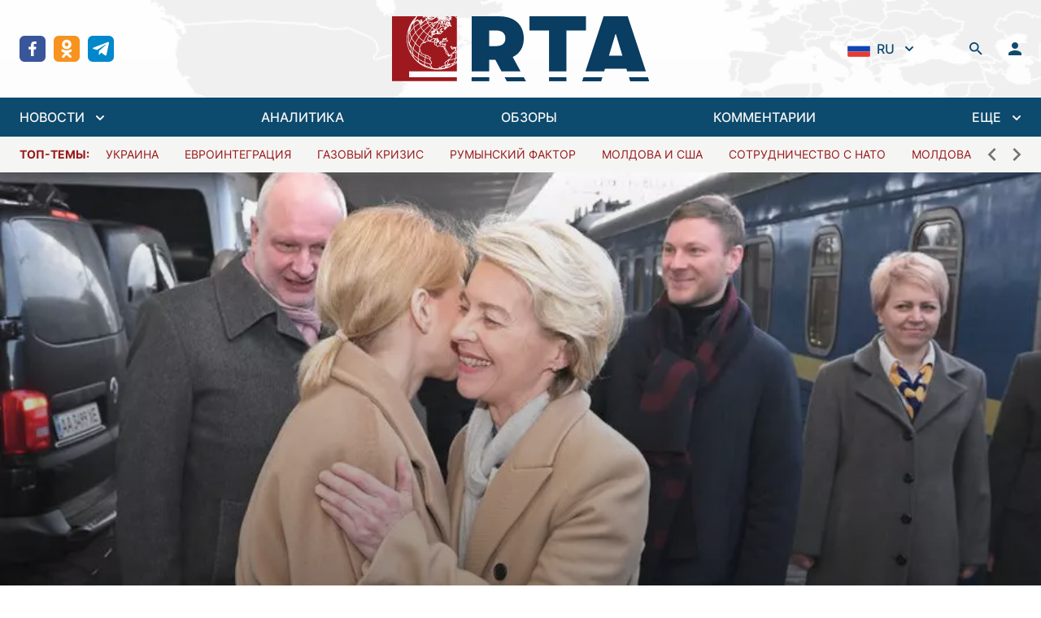

--- FILE ---
content_type: text/html; charset=utf-8
request_url: https://regtrends.com/2023/02/02/v-kiev-priehali-15-evrokomissarov/
body_size: 27972
content:
<!doctype html>
<html data-n-head-ssr lang="ru" data-n-head="%7B%22lang%22:%7B%22ssr%22:%22ru%22%7D%7D">
  <head >
    <title>В Киев приехали 15 еврокомиссаров</title><meta data-n-head="ssr" data-hid="charset" charset="utf-8"><meta data-n-head="ssr" data-hid="viewport" name="viewport" content="width=device-width, initial-scale=1"><meta data-n-head="ssr" data-hid="mobile-web-app-capable" name="mobile-web-app-capable" content="yes"><meta data-n-head="ssr" data-hid="og:type" name="og:type" property="og:type" content="website"><meta data-n-head="ssr" data-hid="og:site_name" property="og:site_name" content="RTA | «Дневник» социально-экономических и политических событий"><meta data-n-head="ssr" data-hid="keywords" property="keywords" content=""><meta data-n-head="ssr" data-hid="title" property="title" content="В Киев приехали 15 еврокомиссаров"><meta data-n-head="ssr" data-hid="apple-mobile-web-app-title" property="apple-mobile-web-app-title" content="В Киев приехали 15 еврокомиссаров"><meta data-n-head="ssr" data-hid="og:title" property="og:title" content="В Киев приехали 15 еврокомиссаров"><meta data-n-head="ssr" data-hid="twitter:title" property="twitter:title" content="В Киев приехали 15 еврокомиссаров"><meta data-n-head="ssr" data-hid="description" property="description" content="Визит является ярким символом поддержки Украины перед лицом неспровоцированной и неоправданной агрессии России, отметили в Еврокомиссии.

В Киев во главе с президентом Еврокомиссии Урсулой фон дер Ляйен для участия в совместном с украинским правительством заседании прибыли 15 европейских комиссаров. Об этом сообщается на сайте ЕК в четверг, 2 февраля.

&quot;Визит К..."><meta data-n-head="ssr" data-hid="og:description" property="og:description" content="Визит является ярким символом поддержки Украины перед лицом неспровоцированной и неоправданной агрессии России, отметили в Еврокомиссии.

В Киев во главе с президентом Еврокомиссии Урсулой фон дер Ляйен для участия в совместном с украинским правительством заседании прибыли 15 европейских комиссаров. Об этом сообщается на сайте ЕК в четверг, 2 февраля.

&quot;Визит К..."><meta data-n-head="ssr" data-hid="twitter:description" property="twitter:description" content="Визит является ярким символом поддержки Украины перед лицом неспровоцированной и неоправданной агрессии России, отметили в Еврокомиссии.

В Киев во главе с президентом Еврокомиссии Урсулой фон дер Ляйен для участия в совместном с украинским правительством заседании прибыли 15 европейских комиссаров. Об этом сообщается на сайте ЕК в четверг, 2 февраля.

&quot;Визит К..."><meta data-n-head="ssr" data-hid="og:article:section" property="og:article:section" content=""><meta data-n-head="ssr" data-hid="og:article:tags" property="og:article:tags" content=""><meta data-n-head="ssr" data-hid="image" property="image" content="https://regtrends.com/app/uploads/2023/02/fc83aaacf215c67bc6de70d51f721f78.jpg"><meta data-n-head="ssr" data-hid="og:image" property="og:image" content="https://regtrends.com/app/uploads/2023/02/fc83aaacf215c67bc6de70d51f721f78.jpg"><meta data-n-head="ssr" data-hid="twitter:image" property="twitter:image" content="https://regtrends.com/app/uploads/2023/02/fc83aaacf215c67bc6de70d51f721f78.jpg"><link data-n-head="ssr" data-hid="shortcut-icon" rel="shortcut icon" href="/_nuxt/icons/icon_64x64.621114.png"><link data-n-head="ssr" data-hid="apple-touch-icon" rel="apple-touch-icon" href="/_nuxt/icons/icon_512x512.621114.png" sizes="512x512"><link data-n-head="ssr" rel="manifest" href="/_nuxt/manifest.ab8cc321.json" data-hid="manifest"><link rel="preload" href="/_nuxt/984fe92.js" as="script"><link rel="preload" href="/_nuxt/6477eb8.js" as="script"><link rel="preload" href="/_nuxt/a101b36.js" as="script"><link rel="preload" href="/_nuxt/2241177.js" as="script"><link rel="preload" href="/_nuxt/734a6c1.js" as="script"><style data-vue-ssr-id="54b08540:0 9d54a558:0 1d957f91:0 7ec9bef8:0 03d0e15d:0 2790b622:0 bfec8bcc:0 30aa31ca:0">/*! tailwindcss v3.2.1 | MIT License | https://tailwindcss.com*//*
1. Prevent padding and border from affecting element width. (https://github.com/mozdevs/cssremedy/issues/4)
2. Allow adding a border to an element by just adding a border-width. (https://github.com/tailwindcss/tailwindcss/pull/116)
*/

*,
::before,
::after {
  box-sizing: border-box; /* 1 */
  border-width: 0; /* 2 */
  border-style: solid; /* 2 */
  border-color: #e5e7eb; /* 2 */
}

::before,
::after {
  --tw-content: '';
}

/*
1. Use a consistent sensible line-height in all browsers.
2. Prevent adjustments of font size after orientation changes in iOS.
3. Use a more readable tab size.
4. Use the user's configured `sans` font-family by default.
*/

html {
  line-height: 1.5; /* 1 */
  -webkit-text-size-adjust: 100%; /* 2 */
  -moz-tab-size: 4; /* 3 */
  -o-tab-size: 4;
     tab-size: 4; /* 3 */
  font-family: ui-sans-serif, system-ui, -apple-system, BlinkMacSystemFont, "Segoe UI", Roboto, "Helvetica Neue", Arial, "Noto Sans", sans-serif, "Apple Color Emoji", "Segoe UI Emoji", "Segoe UI Symbol", "Noto Color Emoji"; /* 4 */
}

/*
1. Remove the margin in all browsers.
2. Inherit line-height from `html` so users can set them as a class directly on the `html` element.
*/

body {
  margin: 0; /* 1 */
  line-height: inherit; /* 2 */
}

/*
1. Add the correct height in Firefox.
2. Correct the inheritance of border color in Firefox. (https://bugzilla.mozilla.org/show_bug.cgi?id=190655)
3. Ensure horizontal rules are visible by default.
*/

hr {
  height: 0; /* 1 */
  color: inherit; /* 2 */
  border-top-width: 1px; /* 3 */
}

/*
Add the correct text decoration in Chrome, Edge, and Safari.
*/

abbr:where([title]) {
  -webkit-text-decoration: underline dotted;
          text-decoration: underline dotted;
}

/*
Remove the default font size and weight for headings.
*/

h1,
h2,
h3,
h4,
h5,
h6 {
  font-size: inherit;
  font-weight: inherit;
}

/*
Reset links to optimize for opt-in styling instead of opt-out.
*/

a {
  color: inherit;
  text-decoration: inherit;
}

/*
Add the correct font weight in Edge and Safari.
*/

b,
strong {
  font-weight: bolder;
}

/*
1. Use the user's configured `mono` font family by default.
2. Correct the odd `em` font sizing in all browsers.
*/

code,
kbd,
samp,
pre {
  font-family: ui-monospace, SFMono-Regular, Menlo, Monaco, Consolas, "Liberation Mono", "Courier New", monospace; /* 1 */
  font-size: 1em; /* 2 */
}

/*
Add the correct font size in all browsers.
*/

small {
  font-size: 80%;
}

/*
Prevent `sub` and `sup` elements from affecting the line height in all browsers.
*/

sub,
sup {
  font-size: 75%;
  line-height: 0;
  position: relative;
  vertical-align: baseline;
}

sub {
  bottom: -0.25em;
}

sup {
  top: -0.5em;
}

/*
1. Remove text indentation from table contents in Chrome and Safari. (https://bugs.chromium.org/p/chromium/issues/detail?id=999088, https://bugs.webkit.org/show_bug.cgi?id=201297)
2. Correct table border color inheritance in all Chrome and Safari. (https://bugs.chromium.org/p/chromium/issues/detail?id=935729, https://bugs.webkit.org/show_bug.cgi?id=195016)
3. Remove gaps between table borders by default.
*/

table {
  text-indent: 0; /* 1 */
  border-color: inherit; /* 2 */
  border-collapse: collapse; /* 3 */
}

/*
1. Change the font styles in all browsers.
2. Remove the margin in Firefox and Safari.
3. Remove default padding in all browsers.
*/

button,
input,
optgroup,
select,
textarea {
  font-family: inherit; /* 1 */
  font-size: 100%; /* 1 */
  font-weight: inherit; /* 1 */
  line-height: inherit; /* 1 */
  color: inherit; /* 1 */
  margin: 0; /* 2 */
  padding: 0; /* 3 */
}

/*
Remove the inheritance of text transform in Edge and Firefox.
*/

button,
select {
  text-transform: none;
}

/*
1. Correct the inability to style clickable types in iOS and Safari.
2. Remove default button styles.
*/

button,
[type='button'],
[type='reset'],
[type='submit'] {
  -webkit-appearance: button; /* 1 */
  background-color: transparent; /* 2 */
  background-image: none; /* 2 */
}

/*
Use the modern Firefox focus style for all focusable elements.
*/

:-moz-focusring {
  outline: auto;
}

/*
Remove the additional `:invalid` styles in Firefox. (https://github.com/mozilla/gecko-dev/blob/2f9eacd9d3d995c937b4251a5557d95d494c9be1/layout/style/res/forms.css#L728-L737)
*/

:-moz-ui-invalid {
  box-shadow: none;
}

/*
Add the correct vertical alignment in Chrome and Firefox.
*/

progress {
  vertical-align: baseline;
}

/*
Correct the cursor style of increment and decrement buttons in Safari.
*/

::-webkit-inner-spin-button,
::-webkit-outer-spin-button {
  height: auto;
}

/*
1. Correct the odd appearance in Chrome and Safari.
2. Correct the outline style in Safari.
*/

[type='search'] {
  -webkit-appearance: textfield; /* 1 */
  outline-offset: -2px; /* 2 */
}

/*
Remove the inner padding in Chrome and Safari on macOS.
*/

::-webkit-search-decoration {
  -webkit-appearance: none;
}

/*
1. Correct the inability to style clickable types in iOS and Safari.
2. Change font properties to `inherit` in Safari.
*/

::-webkit-file-upload-button {
  -webkit-appearance: button; /* 1 */
  font: inherit; /* 2 */
}

/*
Add the correct display in Chrome and Safari.
*/

summary {
  display: list-item;
}

/*
Removes the default spacing and border for appropriate elements.
*/

blockquote,
dl,
dd,
h1,
h2,
h3,
h4,
h5,
h6,
hr,
figure,
p,
pre {
  margin: 0;
}

fieldset {
  margin: 0;
  padding: 0;
}

legend {
  padding: 0;
}

ol,
ul,
menu {
  list-style: none;
  margin: 0;
  padding: 0;
}

/*
Prevent resizing textareas horizontally by default.
*/

textarea {
  resize: vertical;
}

/*
1. Reset the default placeholder opacity in Firefox. (https://github.com/tailwindlabs/tailwindcss/issues/3300)
2. Set the default placeholder color to the user's configured gray 400 color.
*/

input::-moz-placeholder, textarea::-moz-placeholder {
  opacity: 1; /* 1 */
  color: #9ca3af; /* 2 */
}

input::placeholder,
textarea::placeholder {
  opacity: 1; /* 1 */
  color: #9ca3af; /* 2 */
}

/*
Set the default cursor for buttons.
*/

button,
[role="button"] {
  cursor: pointer;
}

/*
Make sure disabled buttons don't get the pointer cursor.
*/
:disabled {
  cursor: default;
}

/*
1. Make replaced elements `display: block` by default. (https://github.com/mozdevs/cssremedy/issues/14)
2. Add `vertical-align: middle` to align replaced elements more sensibly by default. (https://github.com/jensimmons/cssremedy/issues/14#issuecomment-634934210)
   This can trigger a poorly considered lint error in some tools but is included by design.
*/

img,
svg,
video,
canvas,
audio,
iframe,
embed,
object {
  display: block; /* 1 */
  vertical-align: middle; /* 2 */
}

/*
Constrain images and videos to the parent width and preserve their intrinsic aspect ratio. (https://github.com/mozdevs/cssremedy/issues/14)
*/

img,
video {
  max-width: 100%;
  height: auto;
}

/* Make elements with the HTML hidden attribute stay hidden by default */
[hidden] {
  display: none;
}*{scrollbar-color:initial;scrollbar-width:initial;}*, ::before, ::after{--tw-border-spacing-x:0;--tw-border-spacing-y:0;--tw-translate-x:0;--tw-translate-y:0;--tw-rotate:0;--tw-skew-x:0;--tw-skew-y:0;--tw-scale-x:1;--tw-scale-y:1;--tw-pan-x: ;--tw-pan-y: ;--tw-pinch-zoom: ;--tw-scroll-snap-strictness:proximity;--tw-ordinal: ;--tw-slashed-zero: ;--tw-numeric-figure: ;--tw-numeric-spacing: ;--tw-numeric-fraction: ;--tw-ring-inset: ;--tw-ring-offset-width:0px;--tw-ring-offset-color:#fff;--tw-ring-color:rgb(59 130 246 / 0.5);--tw-ring-offset-shadow:0 0 #0000;--tw-ring-shadow:0 0 #0000;--tw-shadow:0 0 #0000;--tw-shadow-colored:0 0 #0000;--tw-blur: ;--tw-brightness: ;--tw-contrast: ;--tw-grayscale: ;--tw-hue-rotate: ;--tw-invert: ;--tw-saturate: ;--tw-sepia: ;--tw-drop-shadow: ;--tw-backdrop-blur: ;--tw-backdrop-brightness: ;--tw-backdrop-contrast: ;--tw-backdrop-grayscale: ;--tw-backdrop-hue-rotate: ;--tw-backdrop-invert: ;--tw-backdrop-opacity: ;--tw-backdrop-saturate: ;--tw-backdrop-sepia: ;}::backdrop{--tw-border-spacing-x:0;--tw-border-spacing-y:0;--tw-translate-x:0;--tw-translate-y:0;--tw-rotate:0;--tw-skew-x:0;--tw-skew-y:0;--tw-scale-x:1;--tw-scale-y:1;--tw-pan-x: ;--tw-pan-y: ;--tw-pinch-zoom: ;--tw-scroll-snap-strictness:proximity;--tw-ordinal: ;--tw-slashed-zero: ;--tw-numeric-figure: ;--tw-numeric-spacing: ;--tw-numeric-fraction: ;--tw-ring-inset: ;--tw-ring-offset-width:0px;--tw-ring-offset-color:#fff;--tw-ring-color:rgb(59 130 246 / 0.5);--tw-ring-offset-shadow:0 0 #0000;--tw-ring-shadow:0 0 #0000;--tw-shadow:0 0 #0000;--tw-shadow-colored:0 0 #0000;--tw-blur: ;--tw-brightness: ;--tw-contrast: ;--tw-grayscale: ;--tw-hue-rotate: ;--tw-invert: ;--tw-saturate: ;--tw-sepia: ;--tw-drop-shadow: ;--tw-backdrop-blur: ;--tw-backdrop-brightness: ;--tw-backdrop-contrast: ;--tw-backdrop-grayscale: ;--tw-backdrop-hue-rotate: ;--tw-backdrop-invert: ;--tw-backdrop-opacity: ;--tw-backdrop-saturate: ;--tw-backdrop-sepia: ;}.container{width:100%;}@media (min-width: 640px){.container{max-width:640px;}}@media (min-width: 768px){.container{max-width:768px;}}@media (min-width: 1024px){.container{max-width:1024px;}}@media (min-width: 1280px){.container{max-width:1280px;}}@media (min-width: 1536px){.container{max-width:1536px;}}.sr-only{position:absolute;width:1px;height:1px;padding:0;margin:-1px;overflow:hidden;clip:rect(0, 0, 0, 0);white-space:nowrap;border-width:0;}.pointer-events-none{pointer-events:none;}.visible{visibility:visible;}.fixed{position:fixed;}.absolute{position:absolute;}.relative{position:relative;}.inset-0{top:0px;right:0px;bottom:0px;left:0px;}.inset-x-0{left:0px;right:0px;}.inset-y-0{top:0px;bottom:0px;}.bottom-0{bottom:0px;}.top-0{top:0px;}.left-0{left:0px;}.-left-2{left:-0.5rem;}.top-8{top:2rem;}.right-0{right:0px;}.top-10{top:2.5rem;}.left-1\/2{left:50%;}.z-30{z-index:30;}.z-20{z-index:20;}.z-10{z-index:10;}.z-0{z-index:0;}.order-2{order:2;}.col-span-6{grid-column:span 6 / span 6;}.col-span-2{grid-column:span 2 / span 2;}.row-span-2{grid-row:span 2 / span 2;}.m-auto{margin:auto;}.mx-1{margin-left:0.25rem;margin-right:0.25rem;}.mx-10{margin-left:2.5rem;margin-right:2.5rem;}.mx-auto{margin-left:auto;margin-right:auto;}.mx-3{margin-left:0.75rem;margin-right:0.75rem;}.mx-5{margin-left:1.25rem;margin-right:1.25rem;}.mx-4{margin-left:1rem;margin-right:1rem;}.my-6{margin-top:1.5rem;margin-bottom:1.5rem;}.ml-2{margin-left:0.5rem;}.mb-4{margin-bottom:1rem;}.mt-4{margin-top:1rem;}.mb-6{margin-bottom:1.5rem;}.ml-1{margin-left:0.25rem;}.ml-4{margin-left:1rem;}.ml-8{margin-left:2rem;}.-ml-1{margin-left:-0.25rem;}.mr-2{margin-right:0.5rem;}.mb-2{margin-bottom:0.5rem;}.mt-0{margin-top:0px;}.ml-3{margin-left:0.75rem;}.ml-0{margin-left:0px;}.-mr-1{margin-right:-0.25rem;}.mt-6{margin-top:1.5rem;}.mt-1{margin-top:0.25rem;}.mt-8{margin-top:2rem;}.mt-5{margin-top:1.25rem;}.mr-4{margin-right:1rem;}.mt-3{margin-top:0.75rem;}.mt-2{margin-top:0.5rem;}.mb-0{margin-bottom:0px;}.mt-auto{margin-top:auto;}.mr-1{margin-right:0.25rem;}.mb-1{margin-bottom:0.25rem;}.mb-\[22\.125rem\]{margin-bottom:22.125rem;}.mb-3{margin-bottom:0.75rem;}.mb-8{margin-bottom:2rem;}.mb-12{margin-bottom:3rem;}.block{display:block;}.inline-block{display:inline-block;}.inline{display:inline;}.flex{display:flex;}.inline-flex{display:inline-flex;}.grid{display:grid;}.hidden{display:none;}.aspect-\[4\/1\]{aspect-ratio:4/1;}.h-5{height:1.25rem;}.h-min{height:-moz-min-content;height:min-content;}.h-6{height:1.5rem;}.h-screen{height:100vh;}.h-4{height:1rem;}.h-12{height:3rem;}.h-10{height:2.5rem;}.h-14{height:3.5rem;}.h-full{height:100%;}.h-8{height:2rem;}.h-46{height:11.6rem;}.h-auto{height:auto;}.max-h-40{max-height:10rem;}.max-h-\[48rem\]{max-height:48rem;}.min-h-\[188px\]{min-height:188px;}.w-5{width:1.25rem;}.w-full{width:100%;}.w-\[800px\]{width:800px;}.w-1\/2{width:50%;}.w-0{width:0px;}.w-6{width:1.5rem;}.w-6\/12{width:50%;}.w-4{width:1rem;}.w-12{width:3rem;}.w-10{width:2.5rem;}.w-1\/3{width:33.333333%;}.w-16{width:4rem;}.w-8{width:2rem;}.w-56{width:14rem;}.w-screen{width:100vw;}.w-\[17px\]{width:17px;}.w-2\/3{width:66.666667%;}.w-auto{width:auto;}.w-80{width:20rem;}.min-w-0{min-width:0px;}.max-w-screen-2xl{max-width:1536px;}.max-w-\[260px\]{max-width:260px;}.max-w-2xl{max-width:42rem;}.max-w-none{max-width:none;}.max-w-max{max-width:-moz-max-content;max-width:max-content;}.max-w-xs{max-width:20rem;}.max-w-\[336px\]{max-width:336px;}.flex-1{flex:1 1 0%;}.flex-shrink-0{flex-shrink:0;}.origin-top-right{transform-origin:top right;}.origin-center{transform-origin:center;}.-translate-x-1\/2{--tw-translate-x:-50%;transform:translate(var(--tw-translate-x), var(--tw-translate-y)) rotate(var(--tw-rotate)) skewX(var(--tw-skew-x)) skewY(var(--tw-skew-y)) scaleX(var(--tw-scale-x)) scaleY(var(--tw-scale-y));}.rotate-180{--tw-rotate:180deg;transform:translate(var(--tw-translate-x), var(--tw-translate-y)) rotate(var(--tw-rotate)) skewX(var(--tw-skew-x)) skewY(var(--tw-skew-y)) scaleX(var(--tw-scale-x)) scaleY(var(--tw-scale-y));}.transform{transform:translate(var(--tw-translate-x), var(--tw-translate-y)) rotate(var(--tw-rotate)) skewX(var(--tw-skew-x)) skewY(var(--tw-skew-y)) scaleX(var(--tw-scale-x)) scaleY(var(--tw-scale-y));}.cursor-pointer{cursor:pointer;}.select-none{-webkit-user-select:none;-moz-user-select:none;user-select:none;}.appearance-none{-webkit-appearance:none;-moz-appearance:none;appearance:none;}.grid-cols-1{grid-template-columns:repeat(1, minmax(0, 1fr));}.grid-cols-3{grid-template-columns:repeat(3, minmax(0, 1fr));}.grid-cols-2{grid-template-columns:repeat(2, minmax(0, 1fr));}.grid-cols-12{grid-template-columns:repeat(12, minmax(0, 1fr));}.flex-row{flex-direction:row;}.flex-col{flex-direction:column;}.flex-col-reverse{flex-direction:column-reverse;}.flex-wrap{flex-wrap:wrap;}.items-start{align-items:flex-start;}.items-end{align-items:flex-end;}.items-center{align-items:center;}.items-baseline{align-items:baseline;}.justify-start{justify-content:flex-start;}.justify-end{justify-content:flex-end;}.justify-center{justify-content:center;}.justify-between{justify-content:space-between;}.gap-6{gap:1.5rem;}.gap-3{gap:0.75rem;}.gap-0{gap:0px;}.gap-4{gap:1rem;}.gap-2{gap:0.5rem;}.gap-x-3{-moz-column-gap:0.75rem;column-gap:0.75rem;}.gap-y-4{row-gap:1rem;}.space-y-6 > :not([hidden]) ~ :not([hidden]){--tw-space-y-reverse:0;margin-top:calc(1.5rem * calc(1 - var(--tw-space-y-reverse)));margin-bottom:calc(1.5rem * var(--tw-space-y-reverse));}.space-y-8 > :not([hidden]) ~ :not([hidden]){--tw-space-y-reverse:0;margin-top:calc(2rem * calc(1 - var(--tw-space-y-reverse)));margin-bottom:calc(2rem * var(--tw-space-y-reverse));}.space-x-2 > :not([hidden]) ~ :not([hidden]){--tw-space-x-reverse:0;margin-right:calc(0.5rem * var(--tw-space-x-reverse));margin-left:calc(0.5rem * calc(1 - var(--tw-space-x-reverse)));}.space-y-1 > :not([hidden]) ~ :not([hidden]){--tw-space-y-reverse:0;margin-top:calc(0.25rem * calc(1 - var(--tw-space-y-reverse)));margin-bottom:calc(0.25rem * var(--tw-space-y-reverse));}.space-x-16 > :not([hidden]) ~ :not([hidden]){--tw-space-x-reverse:0;margin-right:calc(4rem * var(--tw-space-x-reverse));margin-left:calc(4rem * calc(1 - var(--tw-space-x-reverse)));}.space-y-1\.5 > :not([hidden]) ~ :not([hidden]){--tw-space-y-reverse:0;margin-top:calc(0.375rem * calc(1 - var(--tw-space-y-reverse)));margin-bottom:calc(0.375rem * var(--tw-space-y-reverse));}.space-x-3\.5 > :not([hidden]) ~ :not([hidden]){--tw-space-x-reverse:0;margin-right:calc(0.875rem * var(--tw-space-x-reverse));margin-left:calc(0.875rem * calc(1 - var(--tw-space-x-reverse)));}.space-x-3 > :not([hidden]) ~ :not([hidden]){--tw-space-x-reverse:0;margin-right:calc(0.75rem * var(--tw-space-x-reverse));margin-left:calc(0.75rem * calc(1 - var(--tw-space-x-reverse)));}.space-y-2 > :not([hidden]) ~ :not([hidden]){--tw-space-y-reverse:0;margin-top:calc(0.5rem * calc(1 - var(--tw-space-y-reverse)));margin-bottom:calc(0.5rem * var(--tw-space-y-reverse));}.space-x-8 > :not([hidden]) ~ :not([hidden]){--tw-space-x-reverse:0;margin-right:calc(2rem * var(--tw-space-x-reverse));margin-left:calc(2rem * calc(1 - var(--tw-space-x-reverse)));}.space-x-5 > :not([hidden]) ~ :not([hidden]){--tw-space-x-reverse:0;margin-right:calc(1.25rem * var(--tw-space-x-reverse));margin-left:calc(1.25rem * calc(1 - var(--tw-space-x-reverse)));}.space-y-4 > :not([hidden]) ~ :not([hidden]){--tw-space-y-reverse:0;margin-top:calc(1rem * calc(1 - var(--tw-space-y-reverse)));margin-bottom:calc(1rem * var(--tw-space-y-reverse));}.-space-y-px > :not([hidden]) ~ :not([hidden]){--tw-space-y-reverse:0;margin-top:calc(-1px * calc(1 - var(--tw-space-y-reverse)));margin-bottom:calc(-1px * var(--tw-space-y-reverse));}.space-x-2\.5 > :not([hidden]) ~ :not([hidden]){--tw-space-x-reverse:0;margin-right:calc(0.625rem * var(--tw-space-x-reverse));margin-left:calc(0.625rem * calc(1 - var(--tw-space-x-reverse)));}.divide-y > :not([hidden]) ~ :not([hidden]){--tw-divide-y-reverse:0;border-top-width:calc(1px * calc(1 - var(--tw-divide-y-reverse)));border-bottom-width:calc(1px * var(--tw-divide-y-reverse));}.divide-gray-200 > :not([hidden]) ~ :not([hidden]){--tw-divide-opacity:1;border-color:rgb(229 231 235 / var(--tw-divide-opacity));}.overflow-auto{overflow:auto;}.overflow-hidden{overflow:hidden;}.overflow-x-auto{overflow-x:auto;}.overflow-y-auto{overflow-y:auto;}.overflow-y-scroll{overflow-y:scroll;}.truncate{overflow:hidden;text-overflow:ellipsis;white-space:nowrap;}.break-words{overflow-wrap:break-word;}.rounded-md{border-radius:0.375rem;}.rounded-sm{border-radius:0.125rem;}.rounded-lg{border-radius:0.5rem;}.rounded{border-radius:0.25rem;}.rounded-full{border-radius:9999px;}.border{border-width:1px;}.border-2{border-width:2px;}.border-y{border-top-width:1px;border-bottom-width:1px;}.border-t{border-top-width:1px;}.border-b{border-bottom-width:1px;}.border-gray-200{--tw-border-opacity:1;border-color:rgb(229 231 235 / var(--tw-border-opacity));}.border-white{--tw-border-opacity:1;border-color:rgb(255 255 255 / var(--tw-border-opacity));}.border-sky-900{--tw-border-opacity:1;border-color:rgb(12 74 110 / var(--tw-border-opacity));}.border-gray-500{--tw-border-opacity:1;border-color:rgb(107 114 128 / var(--tw-border-opacity));}.border-green-400{--tw-border-opacity:1;border-color:rgb(74 222 128 / var(--tw-border-opacity));}.border-red-400{--tw-border-opacity:1;border-color:rgb(248 113 113 / var(--tw-border-opacity));}.border-gray-300{--tw-border-opacity:1;border-color:rgb(209 213 219 / var(--tw-border-opacity));}.border-transparent{border-color:transparent;}.border-red-500{--tw-border-opacity:1;border-color:rgb(239 68 68 / var(--tw-border-opacity));}.border-\[\#e4e4e7\]{--tw-border-opacity:1;border-color:rgb(228 228 231 / var(--tw-border-opacity));}.border-gray-100{--tw-border-opacity:1;border-color:rgb(243 244 246 / var(--tw-border-opacity));}.border-sky-800{--tw-border-opacity:1;border-color:rgb(7 89 133 / var(--tw-border-opacity));}.border-blue-200{--tw-border-opacity:1;border-color:rgb(191 219 254 / var(--tw-border-opacity));}.border-opacity-0{--tw-border-opacity:0;}.bg-white{--tw-bg-opacity:1;background-color:rgb(255 255 255 / var(--tw-bg-opacity));}.bg-transparent{background-color:transparent;}.bg-sky-900{--tw-bg-opacity:1;background-color:rgb(12 74 110 / var(--tw-bg-opacity));}.bg-true-gray-150{--tw-bg-opacity:1;background-color:rgb(242 242 242 / var(--tw-bg-opacity));}.bg-stone-600{--tw-bg-opacity:1;background-color:rgb(87 83 78 / var(--tw-bg-opacity));}.bg-green-50{--tw-bg-opacity:1;background-color:rgb(240 253 244 / var(--tw-bg-opacity));}.bg-red-50{--tw-bg-opacity:1;background-color:rgb(254 242 242 / var(--tw-bg-opacity));}.bg-\[rgba\(0\2c 0\2c 0\2c 0\.5\)\]{background-color:rgba(0,0,0,0.5);}.bg-true-gray-350{--tw-bg-opacity:1;background-color:rgb(196 196 196 / var(--tw-bg-opacity));}.bg-stone-100{--tw-bg-opacity:1;background-color:rgb(245 245 244 / var(--tw-bg-opacity));}.bg-transparent-50{background-color:#FFFFFFAA;}.bg-gray-200{--tw-bg-opacity:1;background-color:rgb(229 231 235 / var(--tw-bg-opacity));}.bg-\[rgba\(0\2c _0\2c _0\2c _0\.2\)\]{background-color:rgba(0, 0, 0, 0.2);}.bg-blue-50{--tw-bg-opacity:1;background-color:rgb(239 246 255 / var(--tw-bg-opacity));}.bg-gray-300{--tw-bg-opacity:1;background-color:rgb(209 213 219 / var(--tw-bg-opacity));}.bg-sky-50{--tw-bg-opacity:1;background-color:rgb(240 249 255 / var(--tw-bg-opacity));}.bg-facebook{--tw-bg-opacity:1;background-color:rgb(57 86 154 / var(--tw-bg-opacity));}.bg-ok{--tw-bg-opacity:1;background-color:rgb(247 147 30 / var(--tw-bg-opacity));}.bg-telegram{--tw-bg-opacity:1;background-color:rgb(0 136 204 / var(--tw-bg-opacity));}.bg-twitter{--tw-bg-opacity:1;background-color:rgb(52 179 247 / var(--tw-bg-opacity));}.bg-rss{--tw-bg-opacity:1;background-color:rgb(255 111 0 / var(--tw-bg-opacity));}.bg-neutral-200{--tw-bg-opacity:1;background-color:rgb(229 229 229 / var(--tw-bg-opacity));}.bg-\[url\(\'\@\/assets\/img\/header-bg\.jpg\.webp\'\)\]{background-image:url(/_nuxt/img/header-bg.jpg.f2f711b.webp);}.bg-\[linear-gradient\(360deg\2c _\#000000_0\%\2c _rgba\(0\2c _0\2c _0\2c _0\.5\)_0\.01\%\2c _rgba\(0\2c _0\2c _0\2c _0\)_100\%\)\]{background-image:linear-gradient(360deg, #000000 0%, rgba(0, 0, 0, 0.5) 0.01%, rgba(0, 0, 0, 0) 100%);}.bg-cover{background-size:cover;}.bg-center{background-position:center;}.bg-no-repeat{background-repeat:no-repeat;}.object-contain{-o-object-fit:contain;object-fit:contain;}.object-cover{-o-object-fit:cover;object-fit:cover;}.p-12{padding:3rem;}.p-2{padding:0.5rem;}.p-6{padding:1.5rem;}.p-3{padding:0.75rem;}.p-4{padding:1rem;}.px-4{padding-left:1rem;padding-right:1rem;}.py-6{padding-top:1.5rem;padding-bottom:1.5rem;}.py-1\.5{padding-top:0.375rem;padding-bottom:0.375rem;}.py-1{padding-top:0.25rem;padding-bottom:0.25rem;}.py-2{padding-top:0.5rem;padding-bottom:0.5rem;}.py-4{padding-top:1rem;padding-bottom:1rem;}.py-5{padding-top:1.25rem;padding-bottom:1.25rem;}.px-10{padding-left:2.5rem;padding-right:2.5rem;}.px-2\.5{padding-left:0.625rem;padding-right:0.625rem;}.px-2{padding-left:0.5rem;padding-right:0.5rem;}.px-3{padding-left:0.75rem;padding-right:0.75rem;}.py-0\.5{padding-top:0.125rem;padding-bottom:0.125rem;}.py-0{padding-top:0px;padding-bottom:0px;}.py-3{padding-top:0.75rem;padding-bottom:0.75rem;}.px-6{padding-left:1.5rem;padding-right:1.5rem;}.px-1{padding-left:0.25rem;padding-right:0.25rem;}.px-0{padding-left:0px;padding-right:0px;}.pb-4{padding-bottom:1rem;}.pt-6{padding-top:1.5rem;}.pl-4{padding-left:1rem;}.pr-2{padding-right:0.5rem;}.pt-4{padding-top:1rem;}.pb-6{padding-bottom:1.5rem;}.pt-8{padding-top:2rem;}.pb-2{padding-bottom:0.5rem;}.pt-1{padding-top:0.25rem;}.pt-2{padding-top:0.5rem;}.pb-3{padding-bottom:0.75rem;}.pr-5{padding-right:1.25rem;}.pl-5{padding-left:1.25rem;}.pr-12{padding-right:3rem;}.pr-4{padding-right:1rem;}.pb-0{padding-bottom:0px;}.pb-\[1\.125rem\]{padding-bottom:1.125rem;}.text-center{text-align:center;}.text-xs{font-size:0.75rem;line-height:1rem;}.text-2xl{font-size:1.5rem;line-height:2rem;}.text-base{font-size:1rem;line-height:1.5rem;}.text-sm{font-size:0.875rem;line-height:1.25rem;}.text-4xl{font-size:2.25rem;line-height:2.5rem;}.text-lg{font-size:1.125rem;line-height:1.75rem;}.text-xl{font-size:1.25rem;line-height:1.75rem;}.font-medium{font-weight:500;}.font-bold{font-weight:700;}.font-normal{font-weight:400;}.font-semibold{font-weight:600;}.uppercase{text-transform:uppercase;}.lowercase{text-transform:lowercase;}.italic{font-style:italic;}.leading-normal{line-height:1.5;}.text-gray-400{--tw-text-opacity:1;color:rgb(156 163 175 / var(--tw-text-opacity));}.text-stone-600{--tw-text-opacity:1;color:rgb(87 83 78 / var(--tw-text-opacity));}.text-sky-900{--tw-text-opacity:1;color:rgb(12 74 110 / var(--tw-text-opacity));}.text-white{--tw-text-opacity:1;color:rgb(255 255 255 / var(--tw-text-opacity));}.text-stone-500{--tw-text-opacity:1;color:rgb(120 113 108 / var(--tw-text-opacity));}.text-green-400{--tw-text-opacity:1;color:rgb(74 222 128 / var(--tw-text-opacity));}.text-green-800{--tw-text-opacity:1;color:rgb(22 101 52 / var(--tw-text-opacity));}.text-red-400{--tw-text-opacity:1;color:rgb(248 113 113 / var(--tw-text-opacity));}.text-red-800{--tw-text-opacity:1;color:rgb(153 27 27 / var(--tw-text-opacity));}.text-gray-500{--tw-text-opacity:1;color:rgb(107 114 128 / var(--tw-text-opacity));}.text-gray-700{--tw-text-opacity:1;color:rgb(55 65 81 / var(--tw-text-opacity));}.text-slate-400{--tw-text-opacity:1;color:rgb(148 163 184 / var(--tw-text-opacity));}.text-red-500{--tw-text-opacity:1;color:rgb(239 68 68 / var(--tw-text-opacity));}.text-current{color:currentColor;}.text-gray-900{--tw-text-opacity:1;color:rgb(17 24 39 / var(--tw-text-opacity));}.text-sky-800{--tw-text-opacity:1;color:rgb(7 89 133 / var(--tw-text-opacity));}.text-stone-100{--tw-text-opacity:1;color:rgb(245 245 244 / var(--tw-text-opacity));}.text-sky-300{--tw-text-opacity:1;color:rgb(125 211 252 / var(--tw-text-opacity));}.text-\[\#27ae60\]{--tw-text-opacity:1;color:rgb(39 174 96 / var(--tw-text-opacity));}.text-true-gray-750{--tw-text-opacity:1;color:rgb(79 79 79 / var(--tw-text-opacity));}.underline{text-decoration-line:underline;}.no-underline{text-decoration-line:none;}.placeholder-slate-400::-moz-placeholder{--tw-placeholder-opacity:1;color:rgb(148 163 184 / var(--tw-placeholder-opacity));}.placeholder-slate-400::placeholder{--tw-placeholder-opacity:1;color:rgb(148 163 184 / var(--tw-placeholder-opacity));}.opacity-75{opacity:0.75;}.opacity-50{opacity:0.5;}.opacity-100{opacity:1;}.opacity-0{opacity:0;}.shadow-block{--tw-shadow:0 2px 4px rgba(0, 0, 0, 0.06);--tw-shadow-colored:0 2px 4px var(--tw-shadow-color);box-shadow:0 0 #0000, 0 0 #0000, var(--tw-shadow);box-shadow:var(--tw-ring-offset-shadow, 0 0 #0000), var(--tw-ring-shadow, 0 0 #0000), var(--tw-shadow);}.shadow-sm{--tw-shadow:0 1px 2px 0 rgb(0 0 0 / 0.05);--tw-shadow-colored:0 1px 2px 0 var(--tw-shadow-color);box-shadow:0 0 #0000, 0 0 #0000, var(--tw-shadow);box-shadow:var(--tw-ring-offset-shadow, 0 0 #0000), var(--tw-ring-shadow, 0 0 #0000), var(--tw-shadow);}.shadow-lg{--tw-shadow:0 10px 15px -3px rgb(0 0 0 / 0.1), 0 4px 6px -4px rgb(0 0 0 / 0.1);--tw-shadow-colored:0 10px 15px -3px var(--tw-shadow-color), 0 4px 6px -4px var(--tw-shadow-color);box-shadow:0 0 #0000, 0 0 #0000, var(--tw-shadow);box-shadow:var(--tw-ring-offset-shadow, 0 0 #0000), var(--tw-ring-shadow, 0 0 #0000), var(--tw-shadow);}.shadow-\[0_4px_6px_rgba\(0\2c _0\2c _0\2c _0\.1\)\]{--tw-shadow:0 4px 6px rgba(0, 0, 0, 0.1);--tw-shadow-colored:0 4px 6px var(--tw-shadow-color);box-shadow:0 0 #0000, 0 0 #0000, var(--tw-shadow);box-shadow:var(--tw-ring-offset-shadow, 0 0 #0000), var(--tw-ring-shadow, 0 0 #0000), var(--tw-shadow);}.ring-2{--tw-ring-offset-shadow:var(--tw-ring-inset) 0 0 0 var(--tw-ring-offset-width) var(--tw-ring-offset-color);--tw-ring-shadow:var(--tw-ring-inset) 0 0 0 calc(2px + var(--tw-ring-offset-width)) var(--tw-ring-color);box-shadow:var(--tw-ring-offset-shadow), var(--tw-ring-shadow), 0 0 #0000;box-shadow:var(--tw-ring-offset-shadow), var(--tw-ring-shadow), var(--tw-shadow, 0 0 #0000);}.ring-1{--tw-ring-offset-shadow:var(--tw-ring-inset) 0 0 0 var(--tw-ring-offset-width) var(--tw-ring-offset-color);--tw-ring-shadow:var(--tw-ring-inset) 0 0 0 calc(1px + var(--tw-ring-offset-width)) var(--tw-ring-color);box-shadow:var(--tw-ring-offset-shadow), var(--tw-ring-shadow), 0 0 #0000;box-shadow:var(--tw-ring-offset-shadow), var(--tw-ring-shadow), var(--tw-shadow, 0 0 #0000);}.ring-gray-50{--tw-ring-opacity:1;--tw-ring-color:rgb(249 250 251 / var(--tw-ring-opacity));}.ring-red-500{--tw-ring-opacity:1;--tw-ring-color:rgb(239 68 68 / var(--tw-ring-opacity));}.ring-black{--tw-ring-opacity:1;--tw-ring-color:rgb(0 0 0 / var(--tw-ring-opacity));}.ring-opacity-5{--tw-ring-opacity:0.05;}.ring-offset-2{--tw-ring-offset-width:2px;}.filter{filter:var(--tw-blur) var(--tw-brightness) var(--tw-contrast) var(--tw-grayscale) var(--tw-hue-rotate) var(--tw-invert) var(--tw-saturate) var(--tw-sepia) var(--tw-drop-shadow);}.transition{transition-property:color, background-color, border-color, text-decoration-color, fill, stroke, opacity, box-shadow, transform, filter, -webkit-backdrop-filter;transition-property:color, background-color, border-color, text-decoration-color, fill, stroke, opacity, box-shadow, transform, filter, backdrop-filter;transition-property:color, background-color, border-color, text-decoration-color, fill, stroke, opacity, box-shadow, transform, filter, backdrop-filter, -webkit-backdrop-filter;transition-timing-function:cubic-bezier(0.4, 0, 0.2, 1);transition-duration:150ms;}.duration-300{transition-duration:300ms;}.duration-150{transition-duration:150ms;}.ease-in-out{transition-timing-function:cubic-bezier(0.4, 0, 0.2, 1);}.line-clamp-4{overflow:hidden;display:-webkit-box;-webkit-box-orient:vertical;-webkit-line-clamp:4;}.line-clamp-1{overflow:hidden;display:-webkit-box;-webkit-box-orient:vertical;-webkit-line-clamp:1;}.line-clamp-2{overflow:hidden;display:-webkit-box;-webkit-box-orient:vertical;-webkit-line-clamp:2;}.line-clamp-3{overflow:hidden;display:-webkit-box;-webkit-box-orient:vertical;-webkit-line-clamp:3;}.scrollbar-thin{--scrollbar-track:initial;--scrollbar-thumb:initial;--scrollbar-corner:initial;--scrollbar-track-hover:var(--scrollbar-track);--scrollbar-thumb-hover:var(--scrollbar-thumb);--scrollbar-corner-hover:var(--scrollbar-corner);--scrollbar-track-active:var(--scrollbar-track-hover);--scrollbar-thumb-active:var(--scrollbar-thumb-hover);--scrollbar-corner-active:var(--scrollbar-corner-hover);scrollbar-color:var(--scrollbar-thumb) var(--scrollbar-track);overflow:overlay;}.scrollbar-thin.overflow-x-hidden{overflow-x:hidden;}.scrollbar-thin.overflow-y-hidden{overflow-y:hidden;}.scrollbar-thin::-webkit-scrollbar-track{background-color:var(--scrollbar-track);}.scrollbar-thin::-webkit-scrollbar-thumb{background-color:var(--scrollbar-thumb);}.scrollbar-thin::-webkit-scrollbar-corner{background-color:var(--scrollbar-corner);}.scrollbar-thin::-webkit-scrollbar-track:hover{background-color:var(--scrollbar-track-hover);}.scrollbar-thin::-webkit-scrollbar-thumb:hover{background-color:var(--scrollbar-thumb-hover);}.scrollbar-thin::-webkit-scrollbar-corner:hover{background-color:var(--scrollbar-corner-hover);}.scrollbar-thin::-webkit-scrollbar-track:active{background-color:var(--scrollbar-track-active);}.scrollbar-thin::-webkit-scrollbar-thumb:active{background-color:var(--scrollbar-thumb-active);}.scrollbar-thin::-webkit-scrollbar-corner:active{background-color:var(--scrollbar-corner-active);}.scrollbar-thin{scrollbar-width:thin;}.scrollbar-thin::-webkit-scrollbar{width:8px;height:8px;}.scrollbar-track-white{--scrollbar-track:#fff !important;}.scrollbar-thumb-sky-900{--scrollbar-thumb:#0c4a6e !important;}.focus\:border-blue-500:focus{--tw-border-opacity:1;border-color:rgb(59 130 246 / var(--tw-border-opacity));}.focus\:outline-none:focus{outline:2px solid transparent;outline-offset:2px;}.focus\:ring-2:focus{--tw-ring-offset-shadow:var(--tw-ring-inset) 0 0 0 var(--tw-ring-offset-width) var(--tw-ring-offset-color);--tw-ring-shadow:var(--tw-ring-inset) 0 0 0 calc(2px + var(--tw-ring-offset-width)) var(--tw-ring-color);box-shadow:var(--tw-ring-offset-shadow), var(--tw-ring-shadow), 0 0 #0000;box-shadow:var(--tw-ring-offset-shadow), var(--tw-ring-shadow), var(--tw-shadow, 0 0 #0000);}.focus\:ring-1:focus{--tw-ring-offset-shadow:var(--tw-ring-inset) 0 0 0 var(--tw-ring-offset-width) var(--tw-ring-offset-color);--tw-ring-shadow:var(--tw-ring-inset) 0 0 0 calc(1px + var(--tw-ring-offset-width)) var(--tw-ring-color);box-shadow:var(--tw-ring-offset-shadow), var(--tw-ring-shadow), 0 0 #0000;box-shadow:var(--tw-ring-offset-shadow), var(--tw-ring-shadow), var(--tw-shadow, 0 0 #0000);}.focus\:ring-indigo-500:focus{--tw-ring-opacity:1;--tw-ring-color:rgb(99 102 241 / var(--tw-ring-opacity));}.focus\:ring-sky-800:focus{--tw-ring-opacity:1;--tw-ring-color:rgb(7 89 133 / var(--tw-ring-opacity));}.focus\:ring-blue-500:focus{--tw-ring-opacity:1;--tw-ring-color:rgb(59 130 246 / var(--tw-ring-opacity));}.focus\:ring-green-400:focus{--tw-ring-opacity:1;--tw-ring-color:rgb(74 222 128 / var(--tw-ring-opacity));}.focus\:ring-red-400:focus{--tw-ring-opacity:1;--tw-ring-color:rgb(248 113 113 / var(--tw-ring-opacity));}.focus\:ring-sky-900:focus{--tw-ring-opacity:1;--tw-ring-color:rgb(12 74 110 / var(--tw-ring-opacity));}.focus\:ring-red-500:focus{--tw-ring-opacity:1;--tw-ring-color:rgb(239 68 68 / var(--tw-ring-opacity));}.focus\:ring-indigo-600:focus{--tw-ring-opacity:1;--tw-ring-color:rgb(79 70 229 / var(--tw-ring-opacity));}.focus\:ring-offset-2:focus{--tw-ring-offset-width:2px;}.group:hover .group-hover\:text-gray-500{--tw-text-opacity:1;color:rgb(107 114 128 / var(--tw-text-opacity));}.hover\:scale-105:hover{--tw-scale-x:1.05;--tw-scale-y:1.05;transform:translate(var(--tw-translate-x), var(--tw-translate-y)) rotate(var(--tw-rotate)) skewX(var(--tw-skew-x)) skewY(var(--tw-skew-y)) scaleX(var(--tw-scale-x)) scaleY(var(--tw-scale-y));}.hover\:border-white:hover{--tw-border-opacity:1;border-color:rgb(255 255 255 / var(--tw-border-opacity));}.hover\:border-opacity-100:hover{--tw-border-opacity:1;}.hover\:bg-sky-900:hover{--tw-bg-opacity:1;background-color:rgb(12 74 110 / var(--tw-bg-opacity));}.hover\:bg-green-200:hover{--tw-bg-opacity:1;background-color:rgb(187 247 208 / var(--tw-bg-opacity));}.hover\:bg-red-200:hover{--tw-bg-opacity:1;background-color:rgb(254 202 202 / var(--tw-bg-opacity));}.hover\:bg-facebook:hover{--tw-bg-opacity:1;background-color:rgb(57 86 154 / var(--tw-bg-opacity));}.hover\:bg-twitter:hover{--tw-bg-opacity:1;background-color:rgb(52 179 247 / var(--tw-bg-opacity));}.hover\:bg-ok:hover{--tw-bg-opacity:1;background-color:rgb(247 147 30 / var(--tw-bg-opacity));}.hover\:bg-sky-800:hover{--tw-bg-opacity:1;background-color:rgb(7 89 133 / var(--tw-bg-opacity));}.hover\:bg-blue-50:hover{--tw-bg-opacity:1;background-color:rgb(239 246 255 / var(--tw-bg-opacity));}.hover\:text-sky-900:hover{--tw-text-opacity:1;color:rgb(12 74 110 / var(--tw-text-opacity));}.hover\:text-gray-900:hover{--tw-text-opacity:1;color:rgb(17 24 39 / var(--tw-text-opacity));}.hover\:text-white:hover{--tw-text-opacity:1;color:rgb(255 255 255 / var(--tw-text-opacity));}.hover\:text-sky-300:hover{--tw-text-opacity:1;color:rgb(125 211 252 / var(--tw-text-opacity));}.hover\:text-gray-300:hover{--tw-text-opacity:1;color:rgb(209 213 219 / var(--tw-text-opacity));}.hover\:text-blue-500:hover{--tw-text-opacity:1;color:rgb(59 130 246 / var(--tw-text-opacity));}.hover\:text-true-gray-750:hover{--tw-text-opacity:1;color:rgb(79 79 79 / var(--tw-text-opacity));}.hover\:opacity-100:hover{opacity:1;}.hover\:opacity-75:hover{opacity:0.75;}.hover\:opacity-90:hover{opacity:0.9;}.hover\:opacity-50:hover{opacity:0.5;}@media (min-width: 640px){.sm\:order-3{order:3;}.sm\:ml-2{margin-left:0.5rem;}.sm\:mb-0{margin-bottom:0px;}.sm\:block{display:block;}.sm\:flex-row{flex-direction:row;}.sm\:items-center{align-items:center;}.sm\:overflow-auto{overflow:auto;}.sm\:p-3{padding:0.75rem;}.sm\:p-10{padding:2.5rem;}.sm\:px-6{padding-left:1.5rem;padding-right:1.5rem;}.sm\:pb-5{padding-bottom:1.25rem;}.sm\:text-base{font-size:1rem;line-height:1.5rem;}.sm\:text-sm{font-size:0.875rem;line-height:1.25rem;}.sm\:text-2xl{font-size:1.5rem;line-height:2rem;}}@media (min-width: 768px){.md\:col-span-1{grid-column:span 1 / span 1;}.md\:row-span-1{grid-row:span 1 / span 1;}.md\:mx-3{margin-left:0.75rem;margin-right:0.75rem;}.md\:mx-32{margin-left:8rem;margin-right:8rem;}.md\:my-0{margin-top:0px;margin-bottom:0px;}.md\:mt-5{margin-top:1.25rem;}.md\:mb-0{margin-bottom:0px;}.md\:mt-10{margin-top:2.5rem;}.md\:mb-6{margin-bottom:1.5rem;}.md\:mt-0{margin-top:0px;}.md\:-mb-5{margin-bottom:-1.25rem;}.md\:mt-4{margin-top:1rem;}.md\:ml-4{margin-left:1rem;}.md\:block{display:block;}.md\:inline{display:inline;}.md\:flex{display:flex;}.md\:grid{display:grid;}.md\:hidden{display:none;}.md\:h-30{height:7.5rem;}.md\:h-20{height:5rem;}.md\:h-96{height:24rem;}.md\:h-46{height:11.6rem;}.md\:w-1\/4{width:25%;}.md\:w-2\/4{width:50%;}.md\:w-1\/3{width:33.333333%;}.md\:w-full{width:100%;}.md\:w-auto{width:auto;}.md\:max-w-md{max-width:28rem;}.md\:max-w-none{max-width:none;}.md\:flex-1{flex:1 1 0%;}.md\:grid-cols-3{grid-template-columns:repeat(3, minmax(0, 1fr));}.md\:grid-cols-2{grid-template-columns:repeat(2, minmax(0, 1fr));}.md\:flex-col{flex-direction:column;}.md\:items-center{align-items:center;}.md\:gap-6{gap:1.5rem;}.md\:gap-y-6{row-gap:1.5rem;}.md\:gap-x-12{-moz-column-gap:3rem;column-gap:3rem;}.md\:space-y-10 > :not([hidden]) ~ :not([hidden]){--tw-space-y-reverse:0;margin-top:calc(2.5rem * calc(1 - var(--tw-space-y-reverse)));margin-bottom:calc(2.5rem * var(--tw-space-y-reverse));}.md\:bg-white{--tw-bg-opacity:1;background-color:rgb(255 255 255 / var(--tw-bg-opacity));}.md\:p-4{padding:1rem;}.md\:p-12{padding:3rem;}.md\:p-2{padding:0.5rem;}.md\:px-6{padding-left:1.5rem;padding-right:1.5rem;}.md\:py-20{padding-top:5rem;padding-bottom:5rem;}.md\:py-2{padding-top:0.5rem;padding-bottom:0.5rem;}.md\:px-20{padding-left:5rem;padding-right:5rem;}.md\:pb-2{padding-bottom:0.5rem;}.md\:pt-6{padding-top:1.5rem;}.md\:text-sm{font-size:0.875rem;line-height:1.25rem;}.md\:text-base{font-size:1rem;line-height:1.5rem;}.md\:text-xl{font-size:1.25rem;line-height:1.75rem;}.md\:text-2xl{font-size:1.5rem;line-height:2rem;}.md\:text-4xl{font-size:2.25rem;line-height:2.5rem;}.md\:line-clamp-3{overflow:hidden;display:-webkit-box;-webkit-box-orient:vertical;-webkit-line-clamp:3;}}@media (min-width: 1024px){.lg\:inline{display:inline;}.lg\:px-8{padding-left:2rem;padding-right:2rem;}.lg\:text-3xl{font-size:1.875rem;line-height:2.25rem;}.lg\:text-6xl{font-size:3.75rem;line-height:1;}}@media (min-width: 1280px){.xl\:col-span-8{grid-column:span 8 / span 8;}.xl\:col-span-4{grid-column:span 4 / span 4;}.xl\:my-0{margin-top:0px;margin-bottom:0px;}.xl\:mb-6{margin-bottom:1.5rem;}.xl\:ml-0{margin-left:0px;}.xl\:mb-10{margin-bottom:2.5rem;}.xl\:block{display:block;}.xl\:flex{display:flex;}.xl\:hidden{display:none;}.xl\:gap-6{gap:1.5rem;}.xl\:space-y-6 > :not([hidden]) ~ :not([hidden]){--tw-space-y-reverse:0;margin-top:calc(1.5rem * calc(1 - var(--tw-space-y-reverse)));margin-bottom:calc(1.5rem * var(--tw-space-y-reverse));}.xl\:space-x-6 > :not([hidden]) ~ :not([hidden]){--tw-space-x-reverse:0;margin-right:calc(1.5rem * var(--tw-space-x-reverse));margin-left:calc(1.5rem * calc(1 - var(--tw-space-x-reverse)));}.xl\:p-6{padding:1.5rem;}.xl\:px-40{padding-left:10rem;padding-right:10rem;}.xl\:text-2xl{font-size:1.5rem;line-height:2rem;}.xl\:text-base{font-size:1rem;line-height:1.5rem;}.xl\:text-sm{font-size:0.875rem;line-height:1.25rem;}.xl\:text-5xl{font-size:3rem;line-height:1;}}
@font-face{font-family:"Inter";font-style:normal;font-weight:400;src:local("Inter Regular"),url(/_nuxt/fonts/inter-v12-latin-ext_latin_cyrillic-ext_cyrillic-regular.6372fb3.woff2) format("woff2"),url(/_nuxt/fonts/inter-v12-latin-ext_latin_cyrillic-ext_cyrillic-regular.8c80443.woff) format("woff"),url(/_nuxt/fonts/inter-v12-latin-ext_latin_cyrillic-ext_cyrillic-regular.b559a93.ttf) format("truetype");font-display:swap}@font-face{font-family:"Inter";font-style:normal;font-weight:500;src:local("Inter Medium"),url(/_nuxt/fonts/inter-v12-latin-ext_latin_cyrillic-ext_cyrillic-500.0bd831a.woff2) format("woff2"),url(/_nuxt/fonts/inter-v12-latin-ext_latin_cyrillic-ext_cyrillic-500.83e7a0a.woff) format("woff"),url(/_nuxt/fonts/inter-v12-latin-ext_latin_cyrillic-ext_cyrillic-500.9d1fd42.ttf) format("truetype");font-display:swap}@font-face{font-family:"Inter";font-style:normal;font-weight:600;src:local("Inter SemiBold"),url(/_nuxt/fonts/inter-v12-latin-ext_latin_cyrillic-ext_cyrillic-600.989e369.woff2) format("woff2"),url(/_nuxt/fonts/inter-v12-latin-ext_latin_cyrillic-ext_cyrillic-600.d8872b2.woff) format("woff"),url(/_nuxt/fonts/inter-v12-latin-ext_latin_cyrillic-ext_cyrillic-600.1616d57.ttf) format("truetype");font-display:swap}@font-face{font-family:"Inter";font-style:normal;font-weight:700;src:local("Inter Bold"),url(/_nuxt/fonts/inter-v12-latin-ext_latin_cyrillic-ext_cyrillic-700.7a6ecbc.woff2) format("woff2"),url(/_nuxt/fonts/inter-v12-latin-ext_latin_cyrillic-ext_cyrillic-700.4caa68a.woff) format("woff"),url(/_nuxt/fonts/inter-v12-latin-ext_latin_cyrillic-ext_cyrillic-700.9aab1eb.ttf) format("truetype");font-display:swap}html{font-family:"Inter",sans-serif}.time{position:relative}.time:before{content:"";display:block;position:absolute;top:25%;left:-15px;width:10px;height:11px;background-image:url([data-uri])}.author{position:relative}.author:before{content:"";display:block;position:absolute;top:25%;left:-17px;width:13px;height:12px;background-image:url([data-uri])}.stat{position:relative}.stat-grap{display:block;position:absolute;background-color:#0c4a6e;height:100%}::-webkit-scrollbar{width:8px}::-webkit-scrollbar-thumb{background-color:#0c4a6e}
.slick-track[data-v-e4caeaf8]{position:relative;top:0;left:0;display:block;transform:translateZ(0)}.slick-track.slick-center[data-v-e4caeaf8]{margin-left:auto;margin-right:auto}.slick-track[data-v-e4caeaf8]:after,.slick-track[data-v-e4caeaf8]:before{display:table;content:""}.slick-track[data-v-e4caeaf8]:after{clear:both}.slick-loading .slick-track[data-v-e4caeaf8]{visibility:hidden}.slick-slide[data-v-e4caeaf8]{display:none;float:left;height:100%;min-height:1px}[dir=rtl] .slick-slide[data-v-e4caeaf8]{float:right}.slick-slide img[data-v-e4caeaf8]{display:block}.slick-slide.slick-loading img[data-v-e4caeaf8]{display:none}.slick-slide.dragging img[data-v-e4caeaf8]{pointer-events:none}.slick-initialized .slick-slide[data-v-e4caeaf8]{display:block}.slick-loading .slick-slide[data-v-e4caeaf8]{visibility:hidden}.slick-vertical .slick-slide[data-v-e4caeaf8]{display:block;height:auto;border:1px solid transparent}.slick-arrow.slick-hidden[data-v-21137603]{display:none}.slick-slider[data-v-3d1a4f76]{position:relative;display:block;box-sizing:border-box;-webkit-user-select:none;-moz-user-select:none;user-select:none;-webkit-touch-callout:none;-khtml-user-select:none;touch-action:pan-y;-webkit-tap-highlight-color:transparent}.slick-list[data-v-3d1a4f76]{position:relative;display:block;overflow:hidden;margin:0;padding:0;transform:translateZ(0)}.slick-list[data-v-3d1a4f76]:focus{outline:none}.slick-list.dragging[data-v-3d1a4f76]{cursor:pointer;cursor:hand}
.nuxt-progress{position:fixed;top:0;left:0;right:0;height:2px;width:0;opacity:1;transition:width .1s,opacity .4s;background-color:#000;z-index:999999}.nuxt-progress.nuxt-progress-notransition{transition:none}.nuxt-progress-failed{background-color:red}
.layout-container[data-v-c85d1d10]{width:calc(100% - 21.5rem)}@media (max-width:1279px){.layout-container[data-v-c85d1d10]{width:100%}}.preview[data-v-c85d1d10]{min-height:550px}@media (max-width:1086px){.preview[data-v-c85d1d10]{min-height:225px}}@media (max-width:767px){.preview[data-v-c85d1d10]{min-height:179px}}
@media (max-width:639px){.first-hidden div[data-v-efb7d5d8]:first-child{display:none!important}}
[data-v-00aa6008] h1{font-size:2em!important}[data-v-00aa6008] h1,[data-v-00aa6008] h2{display:block!important;font-weight:700!important;color:#4f4f4f;margin-bottom:32px!important}[data-v-00aa6008] h2{font-size:1.5em!important}[data-v-00aa6008] h3{display:block!important;font-size:1.17em!important}[data-v-00aa6008] h3,[data-v-00aa6008] h4{font-weight:700!important;color:#4f4f4f;margin-bottom:32px!important}[data-v-00aa6008] h5{font-size:.83em!important}[data-v-00aa6008] h5,[data-v-00aa6008] h6{display:block!important;font-weight:700!important;color:#4f4f4f;margin-bottom:32px!important}[data-v-00aa6008] h6{font-size:.67em!important}[data-v-00aa6008] strong{font-weight:700!important}[data-v-00aa6008] em{font-style:italic!important}[data-v-00aa6008] ul{display:block!important;list-style-type:disc!important;margin:1em 0!important}[data-v-00aa6008] ol{list-style-type:decimal!important;line-height:32px;padding-left:48px}[data-v-00aa6008] ol,div[data-v-00aa6008]{display:block!important;margin-bottom:32px;font-size:18px;color:#4f4f4f}div[data-v-00aa6008]{white-space:pre-line}[data-v-00aa6008] p{font-size:18px;color:#4f4f4f}[data-v-00aa6008] blockquote,[data-v-00aa6008] p{display:block!important;margin-bottom:32px}[data-v-00aa6008] blockquote{background:rgba(10,61,98,.1);padding:32px 32px 32px 120px;border-left:4px solid rgba(10,61,98,.5);position:relative}[data-v-00aa6008] blockquote *{margin-bottom:0!important;color:#0a3d62!important;font-size:18px;font-style:italic}[data-v-00aa6008] blockquote:before{content:url([data-uri]);position:absolute;left:24px;top:24px}[data-v-00aa6008] img{display:inline-block!important;width:100%}[data-v-00aa6008] a{color:#0c4a6e;cursor:hand!important}[data-v-00aa6008] hr{display:block!important;margin:.5em auto!important;border-style:inset!important;border-width:1px!important}
.snackbar-enter-active[data-v-fcd16a48],.snackbar-leave-active[data-v-fcd16a48]{transition:opacity .5s}.snackbar-enter[data-v-fcd16a48],.snackbar-leave-to[data-v-fcd16a48]{opacity:0}</style>
  </head>
  <body >
    <div data-server-rendered="true" id="__nuxt"><!----><div id="__layout"><div data-fetch-key="data-v-c85d1d10:0" class="bg-neutral-200" data-v-c85d1d10><div class="relative select-none" data-v-c85d1d10><!----> <div class="w-full bg-true-gray-350 bg-[url('@/assets/img/header-bg.jpg.webp')] bg-cover h-14 md:h-30"><div class="flex max-w-screen-2xl h-full mx-auto px-2.5 md:px-6"><div class="flex justify-start items-center w-1/3"><div class="flex space-x-2.5 hidden xl:flex"><a target="_blank" href="https://www.facebook.com/regtrends" class="flex justify-center items-center w-8 h-8 rounded-md bg-facebook"><img width="10" height="18" src="[data-uri]" alt="facebook" loading="lazy"></a> <a href="https://ok.ru/max.regtrends" target="_blank" class="flex justify-center items-center w-8 h-8 rounded-md bg-ok"><img width="389.404px" height="387.417px" src="/_nuxt/img/ok.e209963.svg" alt="ok" loading="lazy"></a> <a href="https://t.me/RTAnalytics" target="_blank" class="flex justify-center items-center w-8 h-8 rounded-md bg-telegram"><img width="21" height="18" src="[data-uri]" alt="telegram" loading="lazy"></a></div></div> <a href="/" class="flex justify-center items-center py-1 w-1/3 h-full nuxt-link-active"><img src="/_nuxt/img/logo.ce7d4e3.svg" alt="Home" loading="lazy" class="h-full aspect-[4/1] transition duration-300 ease-in-out hover:opacity-90 md:h-20 md:max-w-none"></a> <div class="flex justify-end items-center w-1/3"><div class="hidden xl:flex justify-between items-center space-x-16"><div class="relative text-sky-900"><button class="flex items-center space-x-2 text-current transition duration-300 ease-in-out hover:opacity-90"><img src="[data-uri]" alt="ru" loading="lazy" class="h-5"> <span class="text-base font-medium text-current uppercase">ru</span> <svg xmlns="http://www.w3.org/2000/svg" viewBox="0 0 20 20" fill="currentColor" aria-hidden="true" class="w-5 transition duration-150 ease-in-out"><path fill-rule="evenodd" d="M5.293 7.293a1 1 0 011.414 0L10 10.586l3.293-3.293a1 1 0 111.414 1.414l-4 4a1 1 0 01-1.414 0l-4-4a1 1 0 010-1.414z" clip-rule="evenodd"></path></svg></button> <div class="absolute z-10 flex flex-col space-y-1.5 -left-2 top-8 rounded-md shadow-lg py-0.5 px-2 bg-transparent-50" style="display:none;"><a href="/en/" class="flex items-center space-x-2 text-sky-900 transition duration-300 ease-in-out hover:opacity-90"><img src="[data-uri]" alt="en" loading="lazy" class="h-5"> <span class="text-base font-medium text-sky-900 uppercase">en</span></a><a href="/ro/" class="flex items-center space-x-2 text-sky-900 transition duration-300 ease-in-out hover:opacity-90"><img src="[data-uri]" alt="ro" loading="lazy" class="h-5"> <span class="text-base font-medium text-sky-900 uppercase">ro</span></a></div></div> <div class="flex justify-between items-center w-16"><a href="/search/search?search"><img src="[data-uri]" alt="" loading="lazy" class="w-4 h-4 text-sky-900 transition duration-300 ease-in-out hover:opacity-90"></a> <!----></div></div> <div class="flex xl:hidden"><div><img src="[data-uri]" alt loading="lazy" class="block cursor-pointer text-sky-900 xl:hidden"> <!----></div></div></div></div></div> <div class="hidden w-full bg-sky-900 xl:block"><div class="flex items-center justify-between max-w-screen-2xl h-12 mx-auto px-2.5 md:px-6"><div class="relative text-base font-medium text-stone-100 uppercase cursor-pointer transition duration-300 ease-in-out hover:text-sky-300"><a href="/category/news/" class="flex items-center space-x-3.5 pointer-events-none"><span>
      Новости
    </span> <svg height="7" width="11" viewBox="0 0 11 7" fill="none" xmlns="http://www.w3.org/2000/svg" class="transition duration-150 ease-in-out"><path fill-rule="evenodd" clip-rule="evenodd" d="M0.292787 1.29308C0.480314 1.10561 0.734622 1.00029 0.999786 1.00029C1.26495 1.00029 1.51926 1.10561 1.70679 1.29308L4.99979 4.58608L8.29279 1.29308C8.38503 1.19757 8.49538 1.12139 8.61738 1.06898C8.73939 1.01657 8.87061 0.988985 9.00339 0.987831C9.13616 0.986677 9.26784 1.01198 9.39074 1.06226C9.51364 1.11254 9.62529 1.18679 9.71918 1.28069C9.81307 1.37458 9.88733 1.48623 9.93761 1.60913C9.98789 1.73202 10.0132 1.8637 10.012 1.99648C10.0109 2.12926 9.9833 2.26048 9.93089 2.38249C9.87848 2.50449 9.8023 2.61483 9.70679 2.70708L5.70679 6.70708C5.51926 6.89455 5.26495 6.99987 4.99979 6.99987C4.73462 6.99987 4.48031 6.89455 4.29279 6.70708L0.292787 2.70708C0.105316 2.51955 0 2.26525 0 2.00008C0 1.73492 0.105316 1.48061 0.292787 1.29308Z" fill="currentColor"></path></svg></a> <div class="absolute flex flex-col space-y-2 top-10 left-1/2 transform -translate-x-1/2 w-screen max-w-max py-2 px-4 z-10 rounded-md shadow-lg bg-sky-900" style="display:none;"><div class="relative text-base font-medium text-stone-100 uppercase cursor-pointer transition duration-300 ease-in-out hover:text-sky-300"><a href="/category/news/politika/" class="flex items-center space-x-3.5"><span>
      Политика
    </span> <!----></a> <!----></div><div class="relative text-base font-medium text-stone-100 uppercase cursor-pointer transition duration-300 ease-in-out hover:text-sky-300"><a href="/category/news/v-mire/" class="flex items-center space-x-3.5"><span>
      В мире
    </span> <!----></a> <!----></div><div class="relative text-base font-medium text-stone-100 uppercase cursor-pointer transition duration-300 ease-in-out hover:text-sky-300"><a href="/category/news/ekonomika/" class="flex items-center space-x-3.5"><span>
      Экономика
    </span> <!----></a> <!----></div><div class="relative text-base font-medium text-stone-100 uppercase cursor-pointer transition duration-300 ease-in-out hover:text-sky-300"><a href="/category/news/obshchestvo/" class="flex items-center space-x-3.5"><span>
      Общество
    </span> <!----></a> <!----></div><div class="relative text-base font-medium text-stone-100 uppercase cursor-pointer transition duration-300 ease-in-out hover:text-sky-300"><a href="/category/news/security/" class="flex items-center space-x-3.5"><span>
      Безопасность
    </span> <!----></a> <!----></div></div></div><div class="relative text-base font-medium text-stone-100 uppercase cursor-pointer transition duration-300 ease-in-out hover:text-sky-300"><a href="/category/analytics/" class="flex items-center space-x-3.5"><span>
      Аналитика
    </span> <!----></a> <!----></div><div class="relative text-base font-medium text-stone-100 uppercase cursor-pointer transition duration-300 ease-in-out hover:text-sky-300"><a href="/category/reviews/" class="flex items-center space-x-3.5"><span>
      Обзоры
    </span> <!----></a> <!----></div><div class="relative text-base font-medium text-stone-100 uppercase cursor-pointer transition duration-300 ease-in-out hover:text-sky-300"><a href="/category/comments/" class="flex items-center space-x-3.5"><span>
      Комментарии
    </span> <!----></a> <!----></div><div class="relative text-base font-medium text-stone-100 uppercase cursor-pointer transition duration-300 ease-in-out hover:text-sky-300"><a href="/more/" class="flex items-center space-x-3.5 pointer-events-none"><span>
      Еще
    </span> <svg height="7" width="11" viewBox="0 0 11 7" fill="none" xmlns="http://www.w3.org/2000/svg" class="transition duration-150 ease-in-out"><path fill-rule="evenodd" clip-rule="evenodd" d="M0.292787 1.29308C0.480314 1.10561 0.734622 1.00029 0.999786 1.00029C1.26495 1.00029 1.51926 1.10561 1.70679 1.29308L4.99979 4.58608L8.29279 1.29308C8.38503 1.19757 8.49538 1.12139 8.61738 1.06898C8.73939 1.01657 8.87061 0.988985 9.00339 0.987831C9.13616 0.986677 9.26784 1.01198 9.39074 1.06226C9.51364 1.11254 9.62529 1.18679 9.71918 1.28069C9.81307 1.37458 9.88733 1.48623 9.93761 1.60913C9.98789 1.73202 10.0132 1.8637 10.012 1.99648C10.0109 2.12926 9.9833 2.26048 9.93089 2.38249C9.87848 2.50449 9.8023 2.61483 9.70679 2.70708L5.70679 6.70708C5.51926 6.89455 5.26495 6.99987 4.99979 6.99987C4.73462 6.99987 4.48031 6.89455 4.29279 6.70708L0.292787 2.70708C0.105316 2.51955 0 2.26525 0 2.00008C0 1.73492 0.105316 1.48061 0.292787 1.29308Z" fill="currentColor"></path></svg></a> <div class="absolute flex flex-col space-y-2 top-10 left-1/2 transform -translate-x-1/2 w-screen max-w-max py-2 px-4 z-10 rounded-md shadow-lg bg-sky-900" style="display:none;"><div class="relative text-base font-medium text-stone-100 uppercase cursor-pointer transition duration-300 ease-in-out hover:text-sky-300"><a href="/category/infographics/" class="flex items-center space-x-3.5"><span>
      Инфографика
    </span> <!----></a> <!----></div></div></div></div></div> <div class="hidden w-full bg-stone-100 xl:block"><div class="relative flex items-center justify-between max-w-screen-2xl mx-auto px-2.5 py-3 md:px-6"><span class="hidden flex-shrink-0 font-bold text-sm text-red-800 uppercase pr-5 lg:inline">
    Топ-темы:
  </span> <div class="flex items-center justify-left space-x-8 width-full overflow-x-auto scrollbar-thin scrollbar-track-none scrollbar-thumb-none"><a href="/tag/ukraine" class="flex-shrink-0 text-sm text-red-800 uppercase text-red-800 transition duration-300 ease-in-out hover:opacity-50">
      Украина
    </a><a href="/tag/eurointegration" class="flex-shrink-0 text-sm text-red-800 uppercase text-red-800 transition duration-300 ease-in-out hover:opacity-50">
      Евроинтеграция
    </a><a href="/tag/gas-crisis" class="flex-shrink-0 text-sm text-red-800 uppercase text-red-800 transition duration-300 ease-in-out hover:opacity-50">
      Газовый кризис
    </a><a href="/tag/romania" class="flex-shrink-0 text-sm text-red-800 uppercase text-red-800 transition duration-300 ease-in-out hover:opacity-50">
      Румынский фактор
    </a><a href="/tag/moldova-usa" class="flex-shrink-0 text-sm text-red-800 uppercase text-red-800 transition duration-300 ease-in-out hover:opacity-50">
      Молдова и США
    </a><a href="/tag/nato" class="flex-shrink-0 text-sm text-red-800 uppercase text-red-800 transition duration-300 ease-in-out hover:opacity-50">
      Сотрудничество с НАТО
    </a><a href="/tag/moldova-russia" class="flex-shrink-0 text-sm text-red-800 uppercase text-red-800 transition duration-300 ease-in-out hover:opacity-50">
      Молдова-Россия
    </a></div> <div class="pl-5 flex space-x-5 justify-end items-center"><button class="transform rotate-180 transition duration-300 ease-in-out text-stone-500 hover:text-gray-300"><svg width="11" height="16" viewBox="0 0 11 16" fill="currentColor" xmlns="http://www.w3.org/2000/svg" aria-hidden="true"><path fill-rule="evenodd" d="M2.33312 0L0.453125 1.88L6.55979 8L0.453125 14.12L2.33312 16L10.3331 8L2.33312 0Z" clip-rule="evenodd"></path></svg></button> <button class="transition duration-300 ease-in-out text-stone-500 hover:text-gray-300"><svg width="11" height="16" viewBox="0 0 11 16" fill="currentColor" xmlns="http://www.w3.org/2000/svg" aria-hidden="true"><path fill-rule="evenodd" d="M2.33312 0L0.453125 1.88L6.55979 8L0.453125 14.12L2.33312 16L10.3331 8L2.33312 0Z" clip-rule="evenodd"></path></svg></button></div></div></div></div> <div class="bg-stone-600 p-3 object-cover bg-no-repeat bg-cover bg-center md:p-12" style="background-image:linear-gradient(0deg, rgba(0, 0, 0, 0.5) 0%, rgba(255, 255, 255, 0) 100%), url(https://regtrends.com/app/uploads/2023/02/fc83aaacf215c67bc6de70d51f721f78.jpg);" data-v-c85d1d10><div class="flex max-w-screen-2xl mx-auto px-2.5 items-end preview md:px-6" data-v-c85d1d10><div data-v-c85d1d10><h1 class="text-white text-base font-semibold md:text-4xl xl:text-5xl" data-v-c85d1d10>В Киев приехали 15 еврокомиссаров</h1> <div data-v-c85d1d10><a href="/date/2023-02-02" class="time text-white text-xs ml-4 opacity-75 md:text-sm" data-v-c85d1d10>
            четверг, 2 февраля 2023, 15:16
          </a> <a href="#" class="author text-white text-xs inline-block ml-8 opacity-75 md:text-sm" data-v-c85d1d10>RTA</a></div></div></div></div> <div class="flex max-w-screen-2xl mx-auto px-0 pb-[1.125rem] pt-4 md:pt-6 md:px-6 xl:space-x-6" data-v-c85d1d10><div data-v-c85d1d10><div class="flex flex-col space-y-4 w-80 mb-[22.125rem] xl:space-y-6 hidden xl:flex" data-v-c85d1d10><div class="relative"><div class="flex justify-between select-none text-red-800 bg-white"><button class="w-6/12 py-4 text-sm">
      Все новости
    </button> <button class="w-6/12 py-4 text-sm text-white bg-sky-900 transition duration-300 ease-in-out hover:opacity-75">
      Топ новости
    </button></div> <div class="relative bg-white max-h-[48rem] shadow-block overflow-y-scroll scrollbar-thin scrollbar-thumb-sky-900 scrollbar-track-white"><div class="p-4"><div class="flex gap-y-4 flex-col"><div><div><h2 class="text-base text-sky-900 font-bold p-2 mb-4 bg-sky-50">
            16 января 2026
          </h2> <a href="/2026/01/16/lukojl-moldova-otkazalsya-peredat-aktivy-v-aeroportu-i-poluchil-shtraf-v-5-mln-leev/" class="text-sm text-stone-600"><div class="p-4 bg-sky-50"><span class="block mb-3 text-sm text-slate-400">
                16:32
                <span>/
                  <span class="transition duration-300 ease-in-out hover:text-sky-900">
                    Экономика
                  </span></span></span> <span>«Лукойл-Молдова» отказался передать активы в аэропорту и получил штраф в 5 млн леев</span></div></a></div></div><div><div><!----> <a href="/2026/01/16/ponta-v-2030-godu-majya-sandu-mozhet-smenit-nikushora-dana-na-postu-prezidenta-rumynii/" class="text-sm text-stone-600"><div class="p-4 bg-sky-50"><span class="block mb-3 text-sm text-slate-400">
                12:27
                <span>/
                  <span class="transition duration-300 ease-in-out hover:text-sky-900">
                    Политика
                  </span></span></span> <span>Понта: В 2030 году Майя Санду может сменить Никушора Дана на посту президента Румынии</span></div></a></div></div><div><div><h2 class="text-base text-sky-900 font-bold p-2 mb-4 bg-sky-50">
            15 января 2026
          </h2> <a href="/2026/01/15/turcziya-budet-patrulirovat-vozdushnoe-prostranstvo-estonii-i-rumynii-v-ramkah-missii-nato/" class="text-sm text-stone-600"><div class="p-4 bg-sky-50"><span class="block mb-3 text-sm text-slate-400">
                16:44
                <span>/
                  <span class="transition duration-300 ease-in-out hover:text-sky-900">
                    В мире
                  </span></span></span> <span>Турция будет патрулировать воздушное пространство Эстонии и Румынии в рамках миссии НАТО</span></div></a></div></div><div><div><!----> <a href="/2026/01/15/rumynskaya-sluzhba-informaczii-trebuet-lishit-viktoriyu-furtune-grazhdanstva/" class="text-sm text-stone-600"><div class="p-4 bg-sky-50"><span class="block mb-3 text-sm text-slate-400">
                11:57
                <span>/
                  <span class="transition duration-300 ease-in-out hover:text-sky-900">
                    Политика
                  </span></span></span> <span>Румынская служба информации требует лишить Викторию Фуртунэ гражданства</span></div></a></div></div><div><div><h2 class="text-base text-sky-900 font-bold p-2 mb-4 bg-sky-50">
            14 января 2026
          </h2> <a href="/2026/01/14/sovetnik-nikushora-dana-rumyniya-gotova-obsuzhdat-obedinenie-s-moldovoj/" class="text-sm text-stone-600"><div class="p-4 bg-sky-50"><span class="block mb-3 text-sm text-slate-400">
                14:50
                <span>/
                  <span class="transition duration-300 ease-in-out hover:text-sky-900">
                    Политика
                  </span></span></span> <span>Советник Никушора Дана: Румыния готова обсуждать объединение с Молдовой</span></div></a></div></div><div><div><!----> <a href="/2026/01/14/politico-uznalo-o-planah-es-naznachit-peregovorshhika-dlya-svyazej-s-rossiej/" class="text-sm text-stone-600"><div class="p-4 bg-sky-50"><span class="block mb-3 text-sm text-slate-400">
                11:07
                <span>/
                  <span class="transition duration-300 ease-in-out hover:text-sky-900">
                    В мире
                  </span></span></span> <span>Politico узнало о планах ЕС назначить переговорщика для связей с Россией</span></div></a></div></div><div><div><h2 class="text-base text-sky-900 font-bold p-2 mb-4 bg-sky-50">
            13 января 2026
          </h2> <a href="/2026/01/13/cpiker-parlamenta-gruzii-moldova-idet-v-es-cherez-poteryu-suvereniteta-my-nezavisimym-putem/" class="text-sm text-stone-600"><div class="p-4 bg-sky-50"><span class="block mb-3 text-sm text-slate-400">
                16:44
                <span>/
                  <span class="transition duration-300 ease-in-out hover:text-sky-900">
                    В мире
                  </span></span></span> <span>Cпикер парламента Грузии: Молдова идет в ЕС через потерю суверенитета, мы – независимым путем</span></div></a></div></div><div><div><!----> <a href="/2026/01/13/moldova-namerena-podpisat-novyj-memorandum-s-mvf/" class="text-sm text-stone-600"><div class="p-4 bg-sky-50"><span class="block mb-3 text-sm text-slate-400">
                12:42
                <span>/
                  <span class="transition duration-300 ease-in-out hover:text-sky-900">
                    Экономика
                  </span></span></span> <span>Молдова намерена подписать новый Меморандум с МВФ</span></div></a></div></div><div><div><h2 class="text-base text-sky-900 font-bold p-2 mb-4 bg-sky-50">
            12 января 2026
          </h2> <a href="/2026/01/12/sandu-esli-by-u-nas-byl-referendum-ya-by-progolosovala-za-obedinenie-s-rumyniej/" class="text-sm text-stone-600"><div class="p-4 bg-sky-50"><span class="block mb-3 text-sm text-slate-400">
                16:14
                <span>/
                  <span class="transition duration-300 ease-in-out hover:text-sky-900">
                    Политика
                  </span></span></span> <span>Санду: Если бы у нас был референдум, я бы проголосовала за объединение с Румынией</span></div></a></div></div><div><div><!----> <a href="/2026/01/12/slusar-buharest-zashhishhaet-svoj-zernovoj-rynok-kishinyov-brosaet-fermerov/" class="text-sm text-stone-600"><div class="p-4 bg-sky-50"><span class="block mb-3 text-sm text-slate-400">
                12:40
                <span>/
                  <span class="transition duration-300 ease-in-out hover:text-sky-900">
                    Экономика
                  </span></span></span> <span>Слусарь: Бухарест защищает свой зерновой рынок, Кишинёв бросает фермеров</span></div></a></div></div><div><div><h2 class="text-base text-sky-900 font-bold p-2 mb-4 bg-sky-50">
            9 января 2026
          </h2> <a href="/2026/01/09/moldova-prisoedinyaetsya-k-sankcziyam-ssha-v-otnoshenii-rossijskih-neftyanyh-kompanij/" class="text-sm text-stone-600"><div class="p-4 bg-sky-50"><span class="block mb-3 text-sm text-slate-400">
                15:51
                <span>/
                  <span class="transition duration-300 ease-in-out hover:text-sky-900">
                    Политика
                  </span></span></span> <span>Молдова присоединяется к санкциям США в отношении российских нефтяных компаний</span></div></a></div></div><div><div><!----> <a href="/2026/01/09/donald-tramp-ostanovit-menya-mozhet-tolko-moya-moral/" class="text-sm text-stone-600"><div class="p-4 bg-sky-50"><span class="block mb-3 text-sm text-slate-400">
                12:58
                <span>/
                  <span class="transition duration-300 ease-in-out hover:text-sky-900">
                    В мире
                  </span></span></span> <span>Дональд Трамп: Остановить меня может только моя мораль</span></div></a></div></div><div><div><h2 class="text-base text-sky-900 font-bold p-2 mb-4 bg-sky-50">
            6 января 2026
          </h2> <a href="/2026/01/06/economist-administracziya-trampa-gotovit-proekt-sdelki-po-grenlandii/" class="text-sm text-stone-600"><div class="p-4 bg-sky-50"><span class="block mb-3 text-sm text-slate-400">
                16:37
                <span>/
                  <span class="transition duration-300 ease-in-out hover:text-sky-900">
                    В мире
                  </span></span></span> <span>Economist: Администрация Трампа готовит проект сделки по Гренландии</span></div></a></div></div><div><div><!----> <a href="/2026/01/06/lukoil-moldova-ne-osporila-v-sude-izyatie-aktivov-v-aeroportu/" class="text-sm text-stone-600"><div class="p-4 bg-sky-50"><span class="block mb-3 text-sm text-slate-400">
                11:50
                <span>/
                  <span class="transition duration-300 ease-in-out hover:text-sky-900">
                    Экономика
                  </span></span></span> <span>Lukoil Moldova не оспорила в суде изъятие активов в аэропорту</span></div></a></div></div><div><div><h2 class="text-base text-sky-900 font-bold p-2 mb-4 bg-sky-50">
            5 января 2026
          </h2> <a href="/2026/01/05/na-shora-otkryty-novye-ugolovnye-dela-vklyuchaya-o-nezakonnom-finansirovanii-partij/" class="text-sm text-stone-600"><div class="p-4 bg-sky-50"><span class="block mb-3 text-sm text-slate-400">
                15:51
                <span>/
                  <span class="transition duration-300 ease-in-out hover:text-sky-900">
                    Политика
                  </span></span></span> <span>На Шора открыты новые уголовные дела, включая о незаконном финансировании партий</span></div></a></div></div><div><div><!----> <a href="/2026/01/05/otchyot-es-zheleznaya-doroga-moldovy-prakticheski-ne-funkczioniruet/" class="text-sm text-stone-600"><div class="p-4 bg-sky-50"><span class="block mb-3 text-sm text-slate-400">
                11:41
                <span>/
                  <span class="transition duration-300 ease-in-out hover:text-sky-900">
                    Экономика
                  </span></span></span> <span>Отчёт ЕС: Железная дорога Молдовы практически не функционирует</span></div></a></div></div><div><div><h2 class="text-base text-sky-900 font-bold p-2 mb-4 bg-sky-50">
            30 декабря 2025
          </h2> <a href="/2025/12/30/ionicze-ministr-kotoryj-hvastaetsya-rostom-ekonomiki-v-2-dolzhen-byt-uvolen/" class="text-sm text-stone-600"><div class="p-4 bg-sky-50"><span class="block mb-3 text-sm text-slate-400">
                15:50
                <span>/
                  <span class="transition duration-300 ease-in-out hover:text-sky-900">
                    Экономика
                  </span></span></span> <span>Ионицэ: Министр, который хвастается ростом экономики в 2%, должен быть уволен</span></div></a></div></div><div><div><!----> <a href="/2025/12/30/sandu-potrebovala-peresmotra-mehanizma-vetting-korrupczionnye-shemy-ne-ischezli/" class="text-sm text-stone-600"><div class="p-4 bg-sky-50"><span class="block mb-3 text-sm text-slate-400">
                11:25
                <span>/
                  <span class="transition duration-300 ease-in-out hover:text-sky-900">
                    Политика
                  </span></span></span> <span>Санду потребовала пересмотра механизма Vetting: «Коррупционные схемы не исчезли»</span></div></a></div></div><div><div><h2 class="text-base text-sky-900 font-bold p-2 mb-4 bg-sky-50">
            29 декабря 2025
          </h2> <a href="/2025/12/29/na-dolzhnost-gossekretarya-v-minekonomiki-pridet-speczialist-iz-diaspory/" class="text-sm text-stone-600"><div class="p-4 bg-sky-50"><span class="block mb-3 text-sm text-slate-400">
                12:52
                <span>/
                  <span class="transition duration-300 ease-in-out hover:text-sky-900">
                    Политика
                  </span></span></span> <span>На должность госсекретаря в Минэкономики придет специалист из диаспоры</span></div></a></div></div><div><div><!----> <a href="/2025/12/29/tramp-rossiya-budet-pomogat-v-vosstanovlenii-ukrainy/" class="text-sm text-stone-600"><div class="p-4 bg-sky-50"><span class="block mb-3 text-sm text-slate-400">
                11:11
                <span>/
                  <span class="transition duration-300 ease-in-out hover:text-sky-900">
                    В мире
                  </span></span></span> <span>Трамп: Россия будет помогать в восстановлении Украины</span></div></a></div></div></div></div></div> <!----> <div class="bottom-0 absolute h-6 bg-white w-full"></div></div> <!----><!----><!----><!----><!----></div></div> <div class="layout-container" data-v-c85d1d10><div class="relative" data-v-c85d1d10><span class="uppercase block ml-2 mb-4 text-xs text-gray-400 md:text-sm xl:mb-6 xl:ml-0"><a href="/" class="transition duration-300 ease-in-out hover:text-sky-900 nuxt-link-active">Главная</a> <span> / </span><a href="/category/v-mire" class="transition duration-300 ease-in-out hover:text-sky-900">В мире</a> <span> / </span><span>В Киев приехали 15 еврокомиссаров</span> <!----></span> <div class="xl:my-0 my-6"><div class="p-2 mb-6 bg-white shadow-block md:p-4 md:bg-white xl:p-6" data-v-efb7d5d8><div class="sm:block" data-v-efb7d5d8><div class="mb-6 px-2 pt-6 p-2 md:px-20 xl:px-40" data-v-efb7d5d8><!----> <div data-v-00aa6008><strong>Визит является ярким символом поддержки Украины перед лицом неспровоцированной и неоправданной агрессии России, отметили в Еврокомиссии.</strong>

В Киев во главе с президентом Еврокомиссии Урсулой фон дер Ляйен для участия в совместном с украинским правительством заседании прибыли 15 европейских комиссаров. Об этом сообщается на сайте ЕК в четверг, 2 февраля.

"Визит Коллегии является ярким символом поддержки Еврокомиссией Украины перед лицом неспровоцированной и неоправданной агрессии России. Заседание Комиссии и правительства Украины предоставит возможность обменяться мнениями по многим направлениям сотрудничества между ЕС и Украиной и обсудить предстоящую реконструкцию, а также европейский путь страны. Это также возможность углубить дальнейшее сотрудничество с Украиной", – говорится в сообщении.

Напомним, 3 февраля в Киеве пройдет саммит Украина-ЕС. Будут обсуждаться военная ситуация, мирный план президента Владимира Зеленского и поддержка Украины со стороны партнеров.

Как заявил ранее глава МИД Украины Дмитрий Кулеба, на саммите будет подписан ряд отраслевых документов и совместное заявление.

<a href="https://korrespondent.net/ukraine/4558683-v-kyev-pryekhaly-15-evrokomyssarov">Корреспондент</a></div> <!----></div></div> <div class="grid grid-cols-1 md:grid-cols-3 gap-4 mb-0 mt-0 xl:gap-6 md:mt-0 md:mb-6 first-hidden" data-v-efb7d5d8></div></div> <!----><!----><!----></div></div></div></div> <footer class="bg-sky-900 footer select-none" data-v-c85d1d10><div class="max-w-screen-2xl mx-auto px-2.5 md:px-6"><div class="flex flex-wrap"><div class="w-full py-4 overflow-hidden md:w-1/4 md:py-20"><a href="/" class="nuxt-link-active"><img src="/_nuxt/img/footer-logo.0fcfc65.svg" alt="" loading="lazy" class="w-full max-w-[260px] aspect-[4/1] object-contain"></a> <div class="pt-8 text-white opacity-50"><span>Copyright © 2026. All rights reserved.</span></div></div> <div class="w-full py-4 overflow-hidden md:py-20 md:w-2/4"><div class="flex flex-wrap overflow-hidden mx-3"><a href="/category/news/" class="block w-1/2 mb-2 px-3 text-white text-base overflow-hidden transition duration-300 ease-in-out hover:text-sky-300 md:w-1/3 md:text-sm">
            Новости
          </a><a href="/category/analytics/" class="block w-1/2 mb-2 px-3 text-white text-base overflow-hidden transition duration-300 ease-in-out hover:text-sky-300 md:w-1/3 md:text-sm">
            Аналитика
          </a><a href="/category/comments/" class="block w-1/2 mb-2 px-3 text-white text-base overflow-hidden transition duration-300 ease-in-out hover:text-sky-300 md:w-1/3 md:text-sm">
            Комментарии
          </a><a href="/category/reviews/" class="block w-1/2 mb-2 px-3 text-white text-base overflow-hidden transition duration-300 ease-in-out hover:text-sky-300 md:w-1/3 md:text-sm">
            Обзоры
          </a><a href="/category/infographics/" class="block w-1/2 mb-2 px-3 text-white text-base overflow-hidden transition duration-300 ease-in-out hover:text-sky-300 md:w-1/3 md:text-sm">
            Инфографика
          </a><a href="/about/" class="block w-1/2 mb-2 px-3 text-white text-base overflow-hidden transition duration-300 ease-in-out hover:text-sky-300 md:w-1/3 md:text-sm">
            О нас
          </a></div></div> <div class="w-full py-4 overflow-hidden md:w-1/4 md:py-20"><div class="pb-4 text-white opacity-50"><span>Читайте нас в соцсетях</span></div> <div class="flex space-x-2.5"><a target="_blank" href="https://www.facebook.com/regtrends" class="flex justify-center items-center w-8 h-8 rounded-md bg-facebook"><img width="10" height="18" src="[data-uri]" alt="facebook" loading="lazy"></a> <a href="https://ok.ru/max.regtrends" target="_blank" class="flex justify-center items-center w-8 h-8 rounded-md bg-ok"><img width="389.404px" height="387.417px" src="/_nuxt/img/ok.e209963.svg" alt="ok" loading="lazy"></a> <a href="https://t.me/RTAnalytics" target="_blank" class="flex justify-center items-center w-8 h-8 rounded-md bg-telegram"><img width="21" height="18" src="[data-uri]" alt="telegram" loading="lazy"></a></div></div></div></div></footer> <div data-v-fcd16a48 data-v-c85d1d10><!----></div></div></div></div><script>window.__NUXT__=(function(a,b,c,d,e,f,g,h,i,j,k,l,m,n,o,p,q,r,s,t,u,v,w,x,y,z,A,B,C,D,E,F,G,H,I,J,K,L,M,N,O,P,Q,R,S,T,U,V,W,X,Y,Z,_,$,aa,ab,ac,ad,ae,af,ag,ah,ai,aj,ak,al,am,an,ao,ap,aq,ar,as,at,au,av,aw,ax,ay,az,aA,aB,aC,aD,aE,aF,aG,aH,aI,aJ,aK,aL,aM,aN,aO,aP,aQ,aR,aS,aT,aU){J.id=45195;J.title="В Киев приехали 15 еврокомиссаров";J.content="\u003Cstrong\u003EВизит является ярким символом поддержки Украины перед лицом неспровоцированной и неоправданной агрессии России, отметили в Еврокомиссии.\u003C\u002Fstrong\u003E\r\n\r\nВ Киев во главе с президентом Еврокомиссии Урсулой фон дер Ляйен для участия в совместном с украинским правительством заседании прибыли 15 европейских комиссаров. Об этом сообщается на сайте ЕК в четверг, 2 февраля.\r\n\r\n\"Визит Коллегии является ярким символом поддержки Еврокомиссией Украины перед лицом неспровоцированной и неоправданной агрессии России. Заседание Комиссии и правительства Украины предоставит возможность обменяться мнениями по многим направлениям сотрудничества между ЕС и Украиной и обсудить предстоящую реконструкцию, а также европейский путь страны. Это также возможность углубить дальнейшее сотрудничество с Украиной\", – говорится в сообщении.\r\n\r\nНапомним, 3 февраля в Киеве пройдет саммит Украина-ЕС. Будут обсуждаться военная ситуация, мирный план президента Владимира Зеленского и поддержка Украины со стороны партнеров.\r\n\r\nКак заявил ранее глава МИД Украины Дмитрий Кулеба, на саммите будет подписан ряд отраслевых документов и совместное заявление.\r\n\r\n\u003Ca href=\"https:\u002F\u002Fkorrespondent.net\u002Fukraine\u002F4558683-v-kyev-pryekhaly-15-evrokomyssarov\"\u003EКорреспондент\u003C\u002Fa\u003E";J.tags=[];J.categories=[{name:h,slug:i,path:j,index:a}];J.author={name:"RTA",avatar:"https:\u002F\u002Fsecure.gravatar.com\u002Favatar\u002F86b16f751b5345bcb4bf46eec070d429?s=96&d=mm&r=g",email:"likedrive1991@gmail.com",admin_url:"https:\u002F\u002Fregtrends.com\u002Fwp\u002Fwp-admin\u002F",is_manager:b};J.url=K;J.edit=g;J.date="2023-02-02 15:16:56";J.thumbnails={full:s,large:s,medium:"https:\u002F\u002Fregtrends.com\u002Fapp\u002Fuploads\u002F2023\u002F02\u002Ffc83aaacf215c67bc6de70d51f721f78-573x300.jpg"};J.comments=[];J.acf={hot:b,author:a,slider:b,color:a,info:a};J.meta={title:g,description:g,keywords:g,og_title:g,og_description:g,og_article_section:g,og_article_tags:g,og_image:s,twitter_title:g,twitter_description:g,twitter_image:s};aG.name=w;aG.slug="security";aG.path="\u002Fcategory\u002Fsecurity";aG.index=a;aH.name=h;aH.slug=i;aH.path=j;aH.index=a;aI.name=p;aI.slug=C;aI.path=D;aI.index=a;aJ.name=c;aJ.slug=e;aJ.path=f;aJ.index=a;aK.name=l;aK.slug=m;aK.path=n;aK.index=a;aL.name="Газовый кризис";aL.slug="gas-crisis";aL.path="\u002Ftag\u002Fgas-crisis";aL.index="4";aM.name="Евроинтеграция";aM.slug="eurointegration";aM.path="\u002Ftag\u002Feurointegration";aM.index="3";aN.name="Молдова и США";aN.slug="moldova-usa";aN.path="\u002Ftag\u002Fmoldova-usa";aN.index="6";aO.name="Молдова-Россия";aO.slug="moldova-russia";aO.path="\u002Ftag\u002Fmoldova-russia";aO.index="8";aP.name="Румынский фактор";aP.slug="romania";aP.path="\u002Ftag\u002Fromania";aP.index="5";aQ.name="Сотрудничество с НАТО";aQ.slug="nato";aQ.path="\u002Ftag\u002Fnato";aQ.index="7";aR.name="Украина";aR.slug="ukraine";aR.path="\u002Ftag\u002Fukraine";aR.index="1";return {layout:"default",data:[{post:J}],fetch:{"data-v-c85d1d10:0":{header:[{id:34988,title:v,url:L,path:M,parent:k,child:[{id:34989,title:c,url:N,path:O,parent:o},{id:34990,title:h,url:P,path:Q,parent:o},{id:34991,title:l,url:R,path:S,parent:o},{id:34992,title:p,url:T,path:U,parent:o},{id:34993,title:w,url:V,path:W,parent:o}]},{id:34994,title:x,url:X,path:Y,parent:k},{id:34996,title:y,url:Z,path:_,parent:k},{id:34995,title:z,url:$,path:aa,parent:k},{id:36887,title:"Еще",url:"https:\u002F\u002Fregtrends.com\u002Fmore\u002F",path:"\u002Fmore\u002F",parent:k,child:[{id:36524,title:q,url:ab,path:ac,parent:"36887"}]}],footer:[{id:35015,title:v,url:L,path:M,parent:k,child:[{id:35016,title:c,url:N,path:O,parent:r},{id:35017,title:h,url:P,path:Q,parent:r},{id:35018,title:l,url:R,path:S,parent:r},{id:35019,title:p,url:T,path:U,parent:r},{id:35020,title:w,url:V,path:W,parent:r}]},{id:35021,title:x,url:X,path:Y,parent:k},{id:35022,title:z,url:$,path:aa,parent:k},{id:35023,title:y,url:Z,path:_,parent:k},{id:37630,title:q,url:ab,path:ac,parent:k},{id:37904,title:"О нас",url:"https:\u002F\u002Fregtrends.com\u002Fabout\u002F",path:"\u002Fabout\u002F",parent:k}],categories:a,sidebar:{news:{all:[{title:"«Лукойл-Молдова» отказался передать активы в аэропорту и получил штраф в 5 млн леев",categories:[{name:l,slug:m,path:n,index:a}],url:"\u002F2026\u002F01\u002F16\u002Flukojl-moldova-otkazalsya-peredat-aktivy-v-aeroportu-i-poluchil-shtraf-v-5-mln-leev\u002F",date:"2026-01-16 16:32:54",thumbnails:{full:ad,large:ad,medium:"https:\u002F\u002Fregtrends.com\u002Fapp\u002Fuploads\u002F2026\u002F01\u002Flukoil-1-510x300.jpg"},acf:{hot:b,author:a,slider:b,color:a,info:a}},{title:"Понта: В 2030 году Майя Санду может сменить Никушора Дана на посту президента Румынии",categories:[{name:c,slug:e,path:f,index:a}],url:"\u002F2026\u002F01\u002F16\u002Fponta-v-2030-godu-majya-sandu-mozhet-smenit-nikushora-dana-na-postu-prezidenta-rumynii\u002F",date:"2026-01-16 12:27:58",thumbnails:{full:ae,large:ae,medium:"https:\u002F\u002Fregtrends.com\u002Fapp\u002Fuploads\u002F2026\u002F01\u002Fponta-3-530x300.jpg"},acf:{hot:b,author:a,slider:b,color:a,info:a}},{title:"Турция будет патрулировать воздушное пространство Эстонии и Румынии в рамках миссии НАТО",categories:[{name:h,slug:i,path:j,index:a}],url:"\u002F2026\u002F01\u002F15\u002Fturcziya-budet-patrulirovat-vozdushnoe-prostranstvo-estonii-i-rumynii-v-ramkah-missii-nato\u002F",date:"2026-01-15 16:44:00",thumbnails:{full:af,large:af,medium:"https:\u002F\u002Fregtrends.com\u002Fapp\u002Fuploads\u002F2026\u002F01\u002Fturkey-571x300.jpg"},acf:{hot:b,author:a,slider:b,color:a,info:a}},{title:"Румынская служба информации требует лишить Викторию Фуртунэ гражданства",categories:[{name:c,slug:e,path:f,index:a}],url:"\u002F2026\u002F01\u002F15\u002Frumynskaya-sluzhba-informaczii-trebuet-lishit-viktoriyu-furtune-grazhdanstva\u002F",date:"2026-01-15 11:57:26",thumbnails:{full:ag,large:ag,medium:"https:\u002F\u002Fregtrends.com\u002Fapp\u002Fuploads\u002F2026\u002F01\u002Ffurtuna-2-450x300.jpg"},acf:{hot:b,author:a,slider:b,color:a,info:a}},{title:"Советник Никушора Дана: Румыния готова обсуждать объединение с Молдовой",categories:[{name:c,slug:e,path:f,index:a}],url:"\u002F2026\u002F01\u002F14\u002Fsovetnik-nikushora-dana-rumyniya-gotova-obsuzhdat-obedinenie-s-moldovoj\u002F",date:"2026-01-14 14:50:29",thumbnails:{full:"https:\u002F\u002Fregtrends.com\u002Fapp\u002Fuploads\u002F2026\u002F01\u002Ftomac.jpg",large:"https:\u002F\u002Fregtrends.com\u002Fapp\u002Fuploads\u002F2026\u002F01\u002Ftomac-1280x720.jpg",medium:"https:\u002F\u002Fregtrends.com\u002Fapp\u002Fuploads\u002F2026\u002F01\u002Ftomac-533x300.jpg"},acf:{hot:b,author:a,slider:b,color:a,info:a}},{title:"Politico узнало о планах ЕС назначить переговорщика для связей с Россией",categories:[{name:h,slug:i,path:j,index:a}],url:"\u002F2026\u002F01\u002F14\u002Fpolitico-uznalo-o-planah-es-naznachit-peregovorshhika-dlya-svyazej-s-rossiej\u002F",date:"2026-01-14 11:07:34",thumbnails:{full:ah,large:ah,medium:"https:\u002F\u002Fregtrends.com\u002Fapp\u002Fuploads\u002F2026\u002F01\u002Feu-russia-600x300.jpeg"},acf:{hot:b,author:a,slider:b,color:a,info:a}},{title:"Cпикер парламента Грузии: Молдова идет в ЕС через потерю суверенитета, мы – независимым путем",categories:[{name:h,slug:i,path:j,index:a}],url:"\u002F2026\u002F01\u002F13\u002Fcpiker-parlamenta-gruzii-moldova-idet-v-es-cherez-poteryu-suvereniteta-my-nezavisimym-putem\u002F",date:"2026-01-13 16:44:35",thumbnails:{full:ai,large:ai,medium:"https:\u002F\u002Fregtrends.com\u002Fapp\u002Fuploads\u002F2026\u002F01\u002Fpapuashvili-486x300.jpg"},acf:{hot:b,author:a,slider:b,color:a,info:a}},{title:"Молдова намерена подписать новый Меморандум с МВФ",categories:[{name:l,slug:m,path:n,index:a}],url:"\u002F2026\u002F01\u002F13\u002Fmoldova-namerena-podpisat-novyj-memorandum-s-mvf\u002F",date:"2026-01-13 12:42:26",thumbnails:{full:aj,large:aj,medium:"https:\u002F\u002Fregtrends.com\u002Fapp\u002Fuploads\u002F2026\u002F01\u002Fimf-572x300.jpg"},acf:{hot:b,author:a,slider:b,color:a,info:a}},{title:"Санду: Если бы у нас был референдум, я бы проголосовала за объединение с Румынией",categories:[{name:c,slug:e,path:f,index:a}],url:"\u002F2026\u002F01\u002F12\u002Fsandu-esli-by-u-nas-byl-referendum-ya-by-progolosovala-za-obedinenie-s-rumyniej\u002F",date:"2026-01-12 16:14:38",thumbnails:{full:t,large:t,medium:ak},acf:{hot:b,author:a,slider:b,color:a,info:a}},{title:"Слусарь: Бухарест защищает свой зерновой рынок, Кишинёв бросает фермеров",categories:[{name:l,slug:m,path:n,index:a}],url:"\u002F2026\u002F01\u002F12\u002Fslusar-buharest-zashhishhaet-svoj-zernovoj-rynok-kishinyov-brosaet-fermerov\u002F",date:"2026-01-12 12:40:14",thumbnails:{full:al,large:al,medium:"https:\u002F\u002Fregtrends.com\u002Fapp\u002Fuploads\u002F2025\u002F05\u002Fslusari-533x300.jpg"},acf:{hot:b,author:a,slider:b,color:a,info:a}},{title:"Молдова присоединяется к санкциям США в отношении российских нефтяных компаний",categories:[{name:c,slug:e,path:f,index:a}],url:"\u002F2026\u002F01\u002F09\u002Fmoldova-prisoedinyaetsya-k-sankcziyam-ssha-v-otnoshenii-rossijskih-neftyanyh-kompanij\u002F",date:"2026-01-09 15:51:04",thumbnails:{full:am,large:am,medium:"https:\u002F\u002Fregtrends.com\u002Fapp\u002Fuploads\u002F2026\u002F01\u002Fsanctions-3-480x300.jpg"},acf:{hot:b,author:a,slider:b,color:a,info:a}},{title:"Дональд Трамп: Остановить меня может только моя мораль",categories:[{name:h,slug:i,path:j,index:a}],url:"\u002F2026\u002F01\u002F09\u002Fdonald-tramp-ostanovit-menya-mozhet-tolko-moya-moral\u002F",date:"2026-01-09 12:58:28",thumbnails:{full:an,large:an,medium:"https:\u002F\u002Fregtrends.com\u002Fapp\u002Fuploads\u002F2026\u002F01\u002Ftrump-2-533x300.jpg"},acf:{hot:b,author:a,slider:b,color:a,info:a}},{title:"Economist: Администрация Трампа готовит проект сделки по Гренландии",categories:[{name:h,slug:i,path:j,index:a}],url:"\u002F2026\u002F01\u002F06\u002Feconomist-administracziya-trampa-gotovit-proekt-sdelki-po-grenlandii\u002F",date:"2026-01-06 16:37:02",thumbnails:{full:"https:\u002F\u002Fregtrends.com\u002Fapp\u002Fuploads\u002F2026\u002F01\u002Fgreenland-2.jpg",large:"https:\u002F\u002Fregtrends.com\u002Fapp\u002Fuploads\u002F2026\u002F01\u002Fgreenland-2-1280x720.jpg",medium:"https:\u002F\u002Fregtrends.com\u002Fapp\u002Fuploads\u002F2026\u002F01\u002Fgreenland-2-533x300.jpg"},acf:{hot:b,author:a,slider:b,color:a,info:a}},{title:"Lukoil Moldova не оспорила в суде изъятие активов в аэропорту",categories:[{name:l,slug:m,path:n,index:a}],url:"\u002F2026\u002F01\u002F06\u002Flukoil-moldova-ne-osporila-v-sude-izyatie-aktivov-v-aeroportu\u002F",date:"2026-01-06 11:50:30",thumbnails:{full:"https:\u002F\u002Fregtrends.com\u002Fapp\u002Fuploads\u002F2026\u002F01\u002Flukoil.jpg",large:"https:\u002F\u002Fregtrends.com\u002Fapp\u002Fuploads\u002F2026\u002F01\u002Flukoil-1280x720.jpg",medium:"https:\u002F\u002Fregtrends.com\u002Fapp\u002Fuploads\u002F2026\u002F01\u002Flukoil-533x300.jpg"},acf:{hot:b,author:a,slider:b,color:a,info:a}},{title:"На Шора открыты новые уголовные дела, включая о незаконном финансировании партий",categories:[{name:c,slug:e,path:f,index:a}],url:"\u002F2026\u002F01\u002F05\u002Fna-shora-otkryty-novye-ugolovnye-dela-vklyuchaya-o-nezakonnom-finansirovanii-partij\u002F",date:"2026-01-05 15:51:54",thumbnails:{full:"https:\u002F\u002Fregtrends.com\u002Fapp\u002Fuploads\u002F2026\u002F01\u002Fsor.jpg",large:"https:\u002F\u002Fregtrends.com\u002Fapp\u002Fuploads\u002F2026\u002F01\u002Fsor-1280x512.jpg",medium:"https:\u002F\u002Fregtrends.com\u002Fapp\u002Fuploads\u002F2026\u002F01\u002Fsor-600x240.jpg"},acf:{hot:b,author:a,slider:b,color:a,info:a}},{title:"Отчёт ЕС: Железная дорога Молдовы практически не функционирует",categories:[{name:l,slug:m,path:n,index:a}],url:"\u002F2026\u002F01\u002F05\u002Fotchyot-es-zheleznaya-doroga-moldovy-prakticheski-ne-funkczioniruet\u002F",date:"2026-01-05 11:41:16",thumbnails:{full:ao,large:ao,medium:"https:\u002F\u002Fregtrends.com\u002Fapp\u002Fuploads\u002F2026\u002F01\u002Fcfm-465x300.jpg"},acf:{hot:b,author:a,slider:b,color:a,info:a}},{title:"Ионицэ: Министр, который хвастается ростом экономики в 2%, должен быть уволен",categories:[{name:l,slug:m,path:n,index:a}],url:"\u002F2025\u002F12\u002F30\u002Fionicze-ministr-kotoryj-hvastaetsya-rostom-ekonomiki-v-2-dolzhen-byt-uvolen\u002F",date:"2025-12-30 15:50:53",thumbnails:{full:ap,large:ap,medium:"https:\u002F\u002Fregtrends.com\u002Fapp\u002Fuploads\u002F2025\u002F12\u002Fionita-571x300.jpg"},acf:{hot:b,author:a,slider:b,color:a,info:a}},{title:"Санду потребовала пересмотра механизма Vetting: «Коррупционные схемы не исчезли»",categories:[{name:c,slug:e,path:f,index:a}],url:"\u002F2025\u002F12\u002F30\u002Fsandu-potrebovala-peresmotra-mehanizma-vetting-korrupczionnye-shemy-ne-ischezli\u002F",date:"2025-12-30 11:25:03",thumbnails:{full:t,large:t,medium:ak},acf:{hot:b,author:a,slider:b,color:a,info:a}},{title:"На должность госсекретаря в Минэкономики придет специалист из диаспоры",categories:[{name:c,slug:e,path:f,index:a}],url:"\u002F2025\u002F12\u002F29\u002Fna-dolzhnost-gossekretarya-v-minekonomiki-pridet-speczialist-iz-diaspory\u002F",date:"2025-12-29 12:52:40",thumbnails:{full:aq,large:aq,medium:"https:\u002F\u002Fregtrends.com\u002Fapp\u002Fuploads\u002F2025\u002F12\u002Fosmokesku-571x300.jpg"},acf:{hot:b,author:a,slider:b,color:a,info:a}},{title:"Трамп: Россия будет помогать в восстановлении Украины",categories:[{name:h,slug:i,path:j,index:a}],url:"\u002F2025\u002F12\u002F29\u002Ftramp-rossiya-budet-pomogat-v-vosstanovlenii-ukrainy\u002F",date:"2025-12-29 11:11:43",thumbnails:{full:ar,large:ar,medium:"https:\u002F\u002Fregtrends.com\u002Fapp\u002Fuploads\u002F2025\u002F12\u002Ftrump-450x300.jpg"},acf:{hot:b,author:a,slider:b,color:a,info:a}}],top:[{title:"Молдова стала самой дорогой для транзита газа страной в регионе",categories:[{name:l,slug:m,path:n,index:a}],url:"\u002F2024\u002F09\u002F12\u002Fmoldova-stala-samoj-dorogoj-dlya-tranzita-gaza-stranoj-v-regione\u002F",date:"2024-09-12 11:17:32",thumbnails:{full:A,large:A,medium:A},acf:{hot:d,author:a,slider:b,color:a,info:a}},{title:"Парликов: Молдова может возобновить закупки газа у \"Газпрома\" на определенных условиях",categories:[{name:l,slug:m,path:n,index:a}],url:"\u002F2024\u002F09\u002F11\u002Fparlikov-moldova-mozhet-vozobnovit-zakupki-gaza-u-gazproma-na-opredelennyh-usloviyah\u002F",date:"2024-09-11 10:47:35",thumbnails:{full:as,large:as,medium:"https:\u002F\u002Fregtrends.com\u002Fapp\u002Fuploads\u002F2023\u002F03\u002Fparlikov-gazprom-572x300.jpg"},acf:{hot:d,author:a,slider:b,color:a,info:a}},{title:"Нэстасе создаст новую политическую партию",categories:[{name:c,slug:e,path:f,index:a}],url:"\u002F2024\u002F09\u002F05\u002Fnestase-sozdast-novuyu-politicheskuyu-partiyu\u002F",date:"2024-09-05 14:23:45",thumbnails:{full:B,large:B,medium:B},acf:{hot:d,author:a,slider:b,color:a,info:a}},{title:"Санду опровергла заявления о запрете Митрополии Молдовы",categories:[{name:p,slug:C,path:D,index:a}],url:"\u002F2024\u002F08\u002F30\u002Fsandu-oprovergla-zayavleniya-o-zaprete-mitropolii-moldovy\u002F",date:"2024-08-30 14:25:51",thumbnails:{full:at,large:at,medium:"https:\u002F\u002Fregtrends.com\u002Fapp\u002Fuploads\u002F2022\u002F12\u002Fsandu-572x300.jpg"},acf:{hot:d,author:a,slider:b,color:a,info:a}},{title:"\"Наша партия\" выдвинула Усатого на пост президента Молдовы",categories:[{name:c,slug:e,path:f,index:a}],url:"\u002F2024\u002F08\u002F22\u002Fnasha-partiya-vydvinula-usatogo-na-post-prezidenta-moldovy\u002F",date:"2024-08-22 11:37:07",thumbnails:{full:au,large:au,medium:"https:\u002F\u002Fregtrends.com\u002Fapp\u002Fuploads\u002F2021\u002F05\u002Fusatyi-300x177.jpg"},acf:{hot:d,author:a,slider:b,color:a,info:a}},{title:"Верховная рада запретила Русскую православную церковь",categories:[{name:h,slug:i,path:j,index:a}],url:"\u002F2024\u002F08\u002F20\u002Fverhovnaya-rada-zapretila-russkuyu-pravoslavnuyu-czerkov\u002F",date:"2024-08-20 16:21:24",thumbnails:{full:E,large:E,medium:E},acf:{hot:d,author:a,slider:b,color:a,info:a}},{title:"Деятельность партии \"Шанс\" ограничена на три месяца",categories:[{name:c,slug:e,path:f,index:a}],url:"\u002F2024\u002F08\u002F16\u002Fdeyatelnost-partii-shans-ogranichena-na-tri-mesyacza\u002F",date:"2024-08-16 15:15:33",thumbnails:{full:av,large:av,medium:"https:\u002F\u002Fregtrends.com\u002Fapp\u002Fuploads\u002F2023\u002F12\u002Fshans-471x300.jpeg"},acf:{hot:d,author:a,slider:b,color:a,info:a}},{title:"Игорь Мунтяну выдвинут кандидатом от партии CUB на президентских выборах",categories:[{name:c,slug:e,path:f,index:a}],url:"\u002F2024\u002F08\u002F12\u002Figor-muntyanu-vydvinut-kandidatom-ot-partii-cub-na-prezidentskih-vyborah\u002F",date:"2024-08-12 14:18:17",thumbnails:{full:aw,large:aw,medium:"https:\u002F\u002Fregtrends.com\u002Fapp\u002Fuploads\u002F2024\u002F08\u002Fmuntianu-532x300.jpg"},acf:{hot:d,author:a,slider:b,color:a,info:a}},{title:"ЦИК отклонила заявки блока \"Победа\" об участии в выборах президента и референдуме",categories:[{name:c,slug:e,path:f,index:a}],url:"\u002F2024\u002F08\u002F07\u002Fczik-otklonila-zayavki-bloka-pobeda-ob-uchastii-v-vyborah-prezidenta-i-referendume\u002F",date:"2024-08-07 14:29:53",thumbnails:{full:ax,large:ax,medium:"https:\u002F\u002Fregtrends.com\u002Fapp\u002Fuploads\u002F2024\u002F08\u002Fpobeda-469x300.jpg"},acf:{hot:d,author:a,slider:b,color:a,info:a}},{title:"Медведев: Молдова может разделить судьбу Украины",categories:[{name:h,slug:i,path:j,index:a}],url:"\u002F2024\u002F08\u002F02\u002Fmedvedev-moldova-mozhet-razdelit-sudbu-ukrainy\u002F",date:"2024-08-02 14:22:03",thumbnails:{full:F,large:F,medium:F},acf:{hot:d,author:a,slider:b,color:a,info:a}},{title:"Василий Боля выдвинут кандидатом в президенты от блока «Победа»",categories:[{name:c,slug:e,path:f,index:a}],url:"\u002F2024\u002F08\u002F02\u002Fvasilij-bolya-vydvinut-kandidatom-v-prezidenty-ot-bloka-pobeda\u002F",date:"2024-08-02 12:12:25",thumbnails:{full:G,large:G,medium:G},acf:{hot:d,author:a,slider:b,color:a,info:a}},{title:"МИД Молдовы объявил сотрудника посольства России персоной нон грата",categories:[{name:c,slug:e,path:f,index:a}],url:"\u002F2024\u002F08\u002F01\u002Fmid-moldovy-obyavil-sotrudnika-posolstva-rossii-personoj-non-grata\u002F",date:"2024-08-01 11:34:06",thumbnails:{full:"https:\u002F\u002Fregtrends.com\u002Fapp\u002Fuploads\u002F2023\u002F07\u002Fposolstvo-rossiya.jpg",large:"https:\u002F\u002Fregtrends.com\u002Fapp\u002Fuploads\u002F2023\u002F07\u002Fposolstvo-rossiya-1280x807.jpg",medium:"https:\u002F\u002Fregtrends.com\u002Fapp\u002Fuploads\u002F2023\u002F07\u002Fposolstvo-rossiya-476x300.jpg"},acf:{hot:d,author:a,slider:b,color:a,info:a}},{title:"Экс-прокурор Виктория Фуртунэ вступает в президентскую гонку",categories:[{name:c,slug:e,path:f,index:a}],url:"\u002F2024\u002F07\u002F30\u002Feks-prokuror-viktoriya-furtune-vstupaet-v-prezidentskuyu-gonku\u002F",date:"2024-07-30 14:50:33",thumbnails:{full:ay,large:ay,medium:"https:\u002F\u002Fregtrends.com\u002Fapp\u002Fuploads\u002F2024\u002F07\u002Ffurtune-571x300.jpg"},acf:{hot:d,author:a,slider:b,color:a,info:a}},{title:"Камала Харрис официально объявила об участии в выборах президента США",categories:[{name:h,slug:i,path:j,index:a}],url:"\u002F2024\u002F07\u002F25\u002Fkamala-harris-oficzialno-obyavila-ob-uchastii-v-vyborah-prezidenta-ssha\u002F",date:"2024-07-25 15:37:54",thumbnails:{full:az,large:az,medium:"https:\u002F\u002Fregtrends.com\u002Fapp\u002Fuploads\u002F2024\u002F07\u002Fharris-534x300.jpg"},acf:{hot:d,author:a,slider:b,color:a,info:a}},{title:"Кремль не исключил переговоров с Зеленским",categories:[{name:h,slug:i,path:j,index:a}],url:"\u002F2024\u002F07\u002F25\u002Fkreml-ne-isklyuchil-peregovorov-s-zelenskim\u002F",date:"2024-07-25 14:24:42",thumbnails:{full:H,large:H,medium:H},acf:{hot:d,author:a,slider:b,color:a,info:a}},{title:"Тарлев вступает в борьбу за должность президента Молдовы",categories:[{name:c,slug:e,path:f,index:a}],url:"\u002F2024\u002F07\u002F24\u002Ftarlev-vstupaet-v-borbu-za-dolzhnost-prezidenta-moldovy\u002F",date:"2024-07-24 16:47:53",thumbnails:{full:aA,large:aA,medium:"https:\u002F\u002Fregtrends.com\u002Fapp\u002Fuploads\u002F2024\u002F07\u002Ftarlev-571x300.jpg"},acf:{hot:d,author:a,slider:b,color:a,info:a}},{title:"Экс-башкан Гагаузии Ирина Влах будет баллотироваться в президенты",categories:[{name:c,slug:e,path:f,index:a}],url:"\u002F2024\u002F07\u002F17\u002Feks-bashkan-gagauzii-irina-vlah-budet-ballotirovatsya-v-prezidenty\u002F",date:"2024-07-17 16:10:57",thumbnails:{full:aB,large:aB,medium:"https:\u002F\u002Fregtrends.com\u002Fapp\u002Fuploads\u002F2023\u002F01\u002Fvlah-436x300.webp"},acf:{hot:d,author:a,slider:b,color:a,info:a}},{title:"\"Коммерсантъ\": Наталья Морарь объявит о своем выдвижении в президенты",categories:[{name:c,slug:e,path:f,index:a}],url:"\u002F2024\u002F07\u002F16\u002Fkommersant-natalya-morar-obyavit-o-svoem-vydvizhenii-v-prezidenty\u002F",date:"2024-07-16 10:18:19",thumbnails:{full:aC,large:aC,medium:"https:\u002F\u002Fregtrends.com\u002Fapp\u002Fuploads\u002F2024\u002F07\u002Fmorar-natalia-600x292.jpg"},acf:{hot:d,author:a,slider:b,color:a,info:a}},{title:"Представители ЕС приступили к проверке законодательства Молдовы перед вступлением",categories:[{name:c,slug:e,path:f,index:a}],url:"\u002F2024\u002F07\u002F11\u002Fpredstaviteli-es-pristupili-k-proverke-zakonodatelstva-moldovy-pered-vstupleniem\u002F",date:"2024-07-11 10:17:10",thumbnails:{full:I,large:I,medium:I},acf:{hot:d,author:a,slider:b,color:a,info:a}},{title:"В Молдове с прошлой переписи населения людей стало меньше. Не досчитались 350 тысяч",categories:[{name:p,slug:C,path:D,index:a}],url:"\u002F2024\u002F07\u002F10\u002Fv-moldove-s-proshloj-perepisi-naseleniya-lyudej-stalo-menshe-ne-doschitalis-350-tysyach\u002F",date:"2024-07-10 10:15:10",thumbnails:{full:"https:\u002F\u002Fregtrends.com\u002Fapp\u002Fuploads\u002F2024\u002F02\u002Fmoldova-ludi.jpg",large:"https:\u002F\u002Fregtrends.com\u002Fapp\u002Fuploads\u002F2024\u002F02\u002Fmoldova-ludi-1280x720.jpg",medium:"https:\u002F\u002Fregtrends.com\u002Fapp\u002Fuploads\u002F2024\u002F02\u002Fmoldova-ludi-533x300.jpg"},acf:{hot:d,author:a,slider:b,color:a,info:a}}]},info:[{title:"Программа правительства Натальи Гаврилица: ключевые цифры",categories:[{name:q,slug:aD,path:aE,index:a}],url:"\u002F2021\u002F09\u002F02\u002Fprogramma-pravitelstva-gavrilica\u002F",date:"2021-09-02 15:53:56",thumbnails:{full:u,large:u,medium:u},acf:{hot:b,author:a,slider:b,color:a,info:u}}]},frontPage:{slug:"glavnaja",date:"2018-06-07 17:52:06",thumbnails:{full:b,large:b,medium:b},title:aF,content:g,meta:{title:["Актуальная аналитика о Молдове и не только"],description:["#description#"],keywords:g,og_title:g,og_description:g,og_article_section:g,og_article_tags:g,og_image:g,twitter_title:g,twitter_description:g,twitter_image:g}}}},error:a,state:{notification:{snackbar:{text:a,type:a}},post:{header:J},taxonomies:{categories:[{name:x,slug:"analytics",path:"\u002Fcategory\u002Fanalytics",index:a},{name:"Без категории",slug:"uncategorized-ru",path:"\u002Fcategory\u002Funcategorized-ru",index:a},{name:q,slug:aD,path:aE,index:a},{name:z,slug:"comments",path:"\u002Fcategory\u002Fcomments",index:a},{name:v,slug:"news",path:"\u002Fcategory\u002Fnews",index:a,child:[aG,aH,aI,aJ,aK]},aG,aH,aI,aJ,aK,{name:y,slug:"reviews",path:"\u002Fcategory\u002Freviews",index:a},{name:"Темы",slug:"themes",path:"\u002Fcategory\u002Fthemes",index:a,child:[aL,aM,{name:"Коронавирус",slug:"coronavirus",path:"\u002Ftag\u002Fcoronavirus",index:a},aN,aO,{name:"Приднестровье",slug:"transnistria",path:"\u002Ftag\u002Ftransnistria",index:a},aP,aQ,aR]}],themes:[aR,aM,aL,aP,aN,aQ,aO]},auth:{user:a,loggedIn:b,strategy:"cookie"}},serverRendered:d,routePath:K,config:{dev:b,axios:{baseURL:"https:\u002F\u002Fregtrends.com",credentials:d,proxy:b},proxy:["http:\u002F\u002Fnews.test\u002Fapi"],googleAnalytics:{id:"G-4SJF5Y012Z"},_app:{basePath:"\u002F",assetsPath:"\u002F_nuxt\u002F",cdnURL:a}},__i18n:{langs:{ru:{home:aF,siteName:"RTA | «Дневник» социально-экономических и политических событий",viewMore:"Смотреть больше",showMore:"Показать еще",exportToPDF:"Экспорт в PDF",comments:aS,advertising:"Реклама",popularMaterials:"Популярные материалы",info:q,search:aT,edit:"Редактирование статьи",filterContent:{filter:"Фильтр",search:aT,from:"С",to:"По",selectDate:"Выбрать дату",selectCategory:"Выберите категорию",selectTag:"Выберите тэг",selectTheme:"Выберите тему"},footer:{social:"Читайте нас в соцсетях"},login:{login:"Авторизоваться",register:"Зарегистрироваться",username:"Имя пользователя",email:"Email",usernameOrEmail:"Имя пользователя или Email",password:"Пароль",confirmation:"Подтверждение пароля",remember:"Запомнить меня",forgot:"Забыли Ваш пароль?",signIn:"Войти",continueWith:"Или продолжить с",signInWith:"Войти через",logoutSuccessful:"Выход успешно выполнен",loginSuccessful:"Вход успешно выполнен",registrationSuccessful:"Регистрация прошла успешно"},header:{login:"Вход",logout:"Выйти",news:"Hовости",materials:"Материалы",articles:"Статьи",profile:"Мой профиль",administrator:"Администратор"},headerSlider:{topTopics:"Топ-темы"},bigNewsCard:{readMore:"Читать больше"},commentItem:{reply:"Ответить"},commentsBlock:{cancelReplay:"Отменить",comment:aU},polls:{pollResults:"Результаты опроса",votes:"Голоса",allPolls:"Все опросы",vote:"Голосовать",ofVotes:"голосов",totalVotes:"Всего голосов",discussion:aS,send:aU,poll:"Опрос",polls:"Опросы",thanks:"Спасибо за участие в опросе!",login:"Чтобы участвовать в опросах, пожалуйста зарегистрируйтесь или войдите в свою учетную запись"},mainSlider:{title:"Тренды"},newsCard:{breakingNews:"Горячие новости"},mediaSlider:{alsoInterested:"Возможно вам так же будет интересно"},sidebarNews:{topNews:"Топ новости",allNews:"Все новости"}}}}}}(null,false,"Политика",true,"politika","\u002Fcategory\u002Fpolitika","","В мире","v-mire","\u002Fcategory\u002Fv-mire","0","Экономика","ekonomika","\u002Fcategory\u002Fekonomika","34988","Общество","Инфографика","35015","https:\u002F\u002Fregtrends.com\u002Fapp\u002Fuploads\u002F2023\u002F02\u002Ffc83aaacf215c67bc6de70d51f721f78.jpg","https:\u002F\u002Fregtrends.com\u002Fapp\u002Fuploads\u002F2025\u002F12\u002Fsandu-1.jpg","https:\u002F\u002Fregtrends.com\u002Fapp\u002Fuploads\u002F2021\u002F09\u002F1-c.jpg","Новости","Безопасность","Аналитика","Обзоры","Комментарии","https:\u002F\u002Fregtrends.com\u002Fapp\u002Fuploads\u002F2019\u002F08\u002F55918bcdd7bc0_gaz6-1.jpg","https:\u002F\u002Fregtrends.com\u002Fapp\u002Fuploads\u002F2020\u002F11\u002Fandrei-nastase.jpeg","obshchestvo","\u002Fcategory\u002Fobshchestvo","https:\u002F\u002Fregtrends.com\u002Fapp\u002Fuploads\u002F2020\u002F03\u002FVerhovnaya-Rada-Ukrainy.jpeg","https:\u002F\u002Fregtrends.com\u002Fapp\u002Fuploads\u002F2020\u002F08\u002FDmitrij-Medvedev.jpg","https:\u002F\u002Fregtrends.com\u002Fapp\u002Fuploads\u002F2020\u002F09\u002F1068094__5d7b90fc11a27.jpg","https:\u002F\u002Fregtrends.com\u002Fapp\u002Fuploads\u002F2019\u002F11\u002FPeskov.jpg","https:\u002F\u002Fregtrends.com\u002Fapp\u002Fuploads\u002F2022\u002F06\u002Fes-rm.jpg",{},"\u002F2023\u002F02\u002F02\u002Fv-kiev-priehali-15-evrokomissarov\u002F","https:\u002F\u002Fregtrends.com\u002Fcategory\u002Fnews\u002F","\u002Fcategory\u002Fnews\u002F","https:\u002F\u002Fregtrends.com\u002Fcategory\u002Fnews\u002Fpolitika\u002F","\u002Fcategory\u002Fnews\u002Fpolitika\u002F","https:\u002F\u002Fregtrends.com\u002Fcategory\u002Fnews\u002Fv-mire\u002F","\u002Fcategory\u002Fnews\u002Fv-mire\u002F","https:\u002F\u002Fregtrends.com\u002Fcategory\u002Fnews\u002Fekonomika\u002F","\u002Fcategory\u002Fnews\u002Fekonomika\u002F","https:\u002F\u002Fregtrends.com\u002Fcategory\u002Fnews\u002Fobshchestvo\u002F","\u002Fcategory\u002Fnews\u002Fobshchestvo\u002F","https:\u002F\u002Fregtrends.com\u002Fcategory\u002Fnews\u002Fsecurity\u002F","\u002Fcategory\u002Fnews\u002Fsecurity\u002F","https:\u002F\u002Fregtrends.com\u002Fcategory\u002Fanalytics\u002F","\u002Fcategory\u002Fanalytics\u002F","https:\u002F\u002Fregtrends.com\u002Fcategory\u002Freviews\u002F","\u002Fcategory\u002Freviews\u002F","https:\u002F\u002Fregtrends.com\u002Fcategory\u002Fcomments\u002F","\u002Fcategory\u002Fcomments\u002F","https:\u002F\u002Fregtrends.com\u002Fcategory\u002Finfographics\u002F","\u002Fcategory\u002Finfographics\u002F","https:\u002F\u002Fregtrends.com\u002Fapp\u002Fuploads\u002F2026\u002F01\u002Flukoil-1.jpg","https:\u002F\u002Fregtrends.com\u002Fapp\u002Fuploads\u002F2026\u002F01\u002Fponta-3.jpg","https:\u002F\u002Fregtrends.com\u002Fapp\u002Fuploads\u002F2026\u002F01\u002Fturkey.jpg","https:\u002F\u002Fregtrends.com\u002Fapp\u002Fuploads\u002F2026\u002F01\u002Ffurtuna-2.jpg","https:\u002F\u002Fregtrends.com\u002Fapp\u002Fuploads\u002F2026\u002F01\u002Feu-russia.jpeg","https:\u002F\u002Fregtrends.com\u002Fapp\u002Fuploads\u002F2026\u002F01\u002Fpapuashvili.jpg","https:\u002F\u002Fregtrends.com\u002Fapp\u002Fuploads\u002F2026\u002F01\u002Fimf.jpg","https:\u002F\u002Fregtrends.com\u002Fapp\u002Fuploads\u002F2025\u002F12\u002Fsandu-1-507x300.jpg","https:\u002F\u002Fregtrends.com\u002Fapp\u002Fuploads\u002F2025\u002F05\u002Fslusari.jpg","https:\u002F\u002Fregtrends.com\u002Fapp\u002Fuploads\u002F2026\u002F01\u002Fsanctions-3.jpg","https:\u002F\u002Fregtrends.com\u002Fapp\u002Fuploads\u002F2026\u002F01\u002Ftrump-2.jpg","https:\u002F\u002Fregtrends.com\u002Fapp\u002Fuploads\u002F2026\u002F01\u002Fcfm.jpg","https:\u002F\u002Fregtrends.com\u002Fapp\u002Fuploads\u002F2025\u002F12\u002Fionita.jpg","https:\u002F\u002Fregtrends.com\u002Fapp\u002Fuploads\u002F2025\u002F12\u002Fosmokesku.jpg","https:\u002F\u002Fregtrends.com\u002Fapp\u002Fuploads\u002F2025\u002F12\u002Ftrump.jpg","https:\u002F\u002Fregtrends.com\u002Fapp\u002Fuploads\u002F2023\u002F03\u002Fparlikov-gazprom.jpg","https:\u002F\u002Fregtrends.com\u002Fapp\u002Fuploads\u002F2022\u002F12\u002Fsandu.jpg","https:\u002F\u002Fregtrends.com\u002Fapp\u002Fuploads\u002F2021\u002F05\u002Fusatyi.jpg","https:\u002F\u002Fregtrends.com\u002Fapp\u002Fuploads\u002F2023\u002F12\u002Fshans.jpeg","https:\u002F\u002Fregtrends.com\u002Fapp\u002Fuploads\u002F2024\u002F08\u002Fmuntianu.jpg","https:\u002F\u002Fregtrends.com\u002Fapp\u002Fuploads\u002F2024\u002F08\u002Fpobeda.jpg","https:\u002F\u002Fregtrends.com\u002Fapp\u002Fuploads\u002F2024\u002F07\u002Ffurtune.jpg","https:\u002F\u002Fregtrends.com\u002Fapp\u002Fuploads\u002F2024\u002F07\u002Fharris.jpg","https:\u002F\u002Fregtrends.com\u002Fapp\u002Fuploads\u002F2024\u002F07\u002Ftarlev.jpg","https:\u002F\u002Fregtrends.com\u002Fapp\u002Fuploads\u002F2023\u002F01\u002Fvlah.webp","https:\u002F\u002Fregtrends.com\u002Fapp\u002Fuploads\u002F2024\u002F07\u002Fmorar-natalia.jpg","infographics","\u002Fcategory\u002Finfographics","Главная",{},{},{},{},{},{},{},{},{},{},{},{},"Обсуждение","Поиск","Отправить"));</script><script src="/_nuxt/984fe92.js" defer></script><script src="/_nuxt/734a6c1.js" defer></script><script src="/_nuxt/6477eb8.js" defer></script><script src="/_nuxt/a101b36.js" defer></script><script src="/_nuxt/2241177.js" defer></script>
  <script defer src="https://static.cloudflareinsights.com/beacon.min.js/vcd15cbe7772f49c399c6a5babf22c1241717689176015" integrity="sha512-ZpsOmlRQV6y907TI0dKBHq9Md29nnaEIPlkf84rnaERnq6zvWvPUqr2ft8M1aS28oN72PdrCzSjY4U6VaAw1EQ==" data-cf-beacon='{"version":"2024.11.0","token":"a00e56e3642d4408817112b9e9c32666","r":1,"server_timing":{"name":{"cfCacheStatus":true,"cfEdge":true,"cfExtPri":true,"cfL4":true,"cfOrigin":true,"cfSpeedBrain":true},"location_startswith":null}}' crossorigin="anonymous"></script>
</body>
</html>
